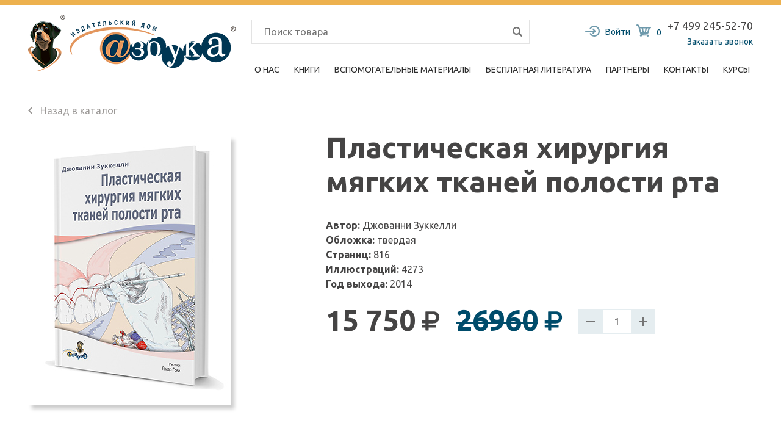

--- FILE ---
content_type: text/html; charset=utf-8
request_url: https://www.dental-azbuka.ru/books/kniga_107.html
body_size: 4018
content:
<!DOCTYPE html>
<html lang="ru">
<head>
	<meta charset="UTF-8">
    <meta name="viewport" content="width=device-width, initial-scale=1">
    <link rel="shortcut icon" href="/favicon.ico" type="image/x-icon">
    <title>Пластическая хирургия мягких тканей полости рта</title>
        	<link href="https://fonts.googleapis.com/css?family=Ubuntu:400,400i,500,500i,700,700i&amp;subset=cyrillic" rel="stylesheet">
	<link rel="stylesheet" href="/css/libs.css?updated=20260119065348">
	<link rel="stylesheet" href="/css/main.css?updated=20260119065348">
    <link rel="stylesheet" href="/css/dev.css?updated=20260119065348">
</head>
<body class="">
	<div class="top-line"></div>
	<div class="mb-slidebar">
		<div class="container">
			<button class="mobile-menu-toggle mobile-menu-toggle--open"></button>
			<div class="phone hidden-sm">
				+7 499 <b>245-52-70</b><br>
				<button type="button" class="callback-show">Заказать звонок</button>
			</div>
			<div class="search"><!-- search -->
				<form action="/search/" class="search-form" method="GET">
					<input type="text" name="search_query" class="search__field" placeholder="Поиск товара">
					<button type="submit" class="search__submit"><svg class="search__submit-icon"><use xlink:href="/img/sprite.svg#icon-magnifier"></use></svg></button>
				</form>
			</div><!-- .search -->
			<ul class="main-menu">
                                <li class="main-menu__item "><a class="main-menu__link" href="/about/">О нас</a></li>
                    
                                <li class="main-menu__item main-menu__item--has-bropdown">
                <span class="main-menu__link main-menu__link--has-bropdown">Книги</span>
                <ul class="dropdown-menu">
                                            <li class="dropdown-menu__item"><a href="/books/ortopediya/" class="dropdown-menu__link">Ортопедия</a></li>
                                            <li class="dropdown-menu__item"><a href="/books/ortodontiya/" class="dropdown-menu__link">Ортодонтия</a></li>
                                            <li class="dropdown-menu__item"><a href="/books/parodontologiya/" class="dropdown-menu__link">Пародонтология</a></li>
                                            <li class="dropdown-menu__item"><a href="/books/hirurgiya/" class="dropdown-menu__link">Хирургия</a></li>
                                            <li class="dropdown-menu__item"><a href="/books/implantologiya/" class="dropdown-menu__link">Имплантология</a></li>
                                            <li class="dropdown-menu__item"><a href="/books/endodontiya/" class="dropdown-menu__link">Эндодонтия</a></li>
                                            <li class="dropdown-menu__item"><a href="/books/raznoe/" class="dropdown-menu__link">Разное</a></li>
                                    </ul>
            </li>
                    
                                <li class="main-menu__item main-menu__item--has-bropdown">
                <span class="main-menu__link main-menu__link--has-bropdown">Вспомогательные материалы</span>
                <ul class="dropdown-menu">
                                            <li class="dropdown-menu__item"><a href="/vspomogatelnye-materialy/albomy/" class="dropdown-menu__link">Каталог</a></li>
                                            <li class="dropdown-menu__item"><a href="/vspomogatelnye-materialy/ankety/" class="dropdown-menu__link">Анкеты</a></li>
                                    </ul>
            </li>
                    
                                <li class="main-menu__item "><a class="main-menu__link" href="/articles/">Бесплатная литература</a></li>
                    
                                <li class="main-menu__item "><a class="main-menu__link" href="/partners/">Партнеры</a></li>
                    
                                <li class="main-menu__item "><a class="main-menu__link" href="/contacts/">Контакты</a></li>
                    
                                <li class="main-menu__item "><a class="main-menu__link" href="http://www.quintessence.ru/">Курсы</a></li>
                    
    </ul>		</div>
	</div>
	<header class="header container "><!-- header -->
		<div class="row">
			<div class="col-md-3 col-sm-4 col-xs-5"><!-- logo -->
				<a href="/" class="logo"></a>
			</div><!-- .logo -->

			<div class="search col-md-4 hidden-xs hidden-sm"><!-- search -->
				<form action="/search/" class="search-form" method="GET">
					<input type="text" name="search_query" class="search__field" placeholder="Поиск товара">
					<button type="submit" class="search__submit"><svg class="search__submit-icon"><use xlink:href="/img/sprite.svg#icon-magnifier"></use></svg></button>
				</form>
			</div><!-- .search -->
			<div class="col-md-3 col-sm-5 col-xs-3">
				<div class="phone phone--header hidden-xs">
					+7 499 <b>245-52-70</b><br>
					<button type="button" class="callback-show">Заказать звонок</button>
				</div>
				<a href="/cart/" class="shopcart-block">
					<svg class="shopcart-block__icon"><use xlink:href="/img/sprite.svg#icon-cart"></use></svg>
					<span class="shopcart-block__val">0</span>
				</a>
                  <a href="#" class="login-bt">
              <svg class="login-bt__icon"><use xlink:href="/img/sprite.svg#icon-login"></use></svg>
              <span class="login-bt__val">Войти</span>
          </a>
        			</div>
			<div class="col-sm-1 col-xs-2 hidden-md hidden-lg">
				<button class="mobile-menu-toggle"></button>
			</div>
			<div class="col-md-7 hidden-xs hidden-sm"><!-- menu -->
                <ul class="main-menu">
                                <li class="main-menu__item "><a class="main-menu__link" href="/about/">О нас</a></li>
                    
                                <li class="main-menu__item main-menu__item--has-bropdown">
                <span class="main-menu__link main-menu__link--has-bropdown">Книги</span>
                <ul class="dropdown-menu">
                                            <li class="dropdown-menu__item"><a href="/books/ortopediya/" class="dropdown-menu__link">Ортопедия</a></li>
                                            <li class="dropdown-menu__item"><a href="/books/ortodontiya/" class="dropdown-menu__link">Ортодонтия</a></li>
                                            <li class="dropdown-menu__item"><a href="/books/parodontologiya/" class="dropdown-menu__link">Пародонтология</a></li>
                                            <li class="dropdown-menu__item"><a href="/books/hirurgiya/" class="dropdown-menu__link">Хирургия</a></li>
                                            <li class="dropdown-menu__item"><a href="/books/implantologiya/" class="dropdown-menu__link">Имплантология</a></li>
                                            <li class="dropdown-menu__item"><a href="/books/endodontiya/" class="dropdown-menu__link">Эндодонтия</a></li>
                                            <li class="dropdown-menu__item"><a href="/books/raznoe/" class="dropdown-menu__link">Разное</a></li>
                                    </ul>
            </li>
                    
                                <li class="main-menu__item main-menu__item--has-bropdown">
                <span class="main-menu__link main-menu__link--has-bropdown">Вспомогательные материалы</span>
                <ul class="dropdown-menu">
                                            <li class="dropdown-menu__item"><a href="/vspomogatelnye-materialy/albomy/" class="dropdown-menu__link">Каталог</a></li>
                                            <li class="dropdown-menu__item"><a href="/vspomogatelnye-materialy/ankety/" class="dropdown-menu__link">Анкеты</a></li>
                                    </ul>
            </li>
                    
                                <li class="main-menu__item "><a class="main-menu__link" href="/articles/">Бесплатная литература</a></li>
                    
                                <li class="main-menu__item "><a class="main-menu__link" href="/partners/">Партнеры</a></li>
                    
                                <li class="main-menu__item "><a class="main-menu__link" href="/contacts/">Контакты</a></li>
                    
                                <li class="main-menu__item "><a class="main-menu__link" href="http://www.quintessence.ru/">Курсы</a></li>
                    
    </ul>			</div><!-- .menu -->
		</div>
	</header><!-- .header -->
<div class="container">
             <div class="breadcrombs">
		<a href="/books/" class="back-to-catalog"><svg class="icon-arrow"><use xlink:href="/img/sprite.svg#icon-arrow"></use></svg>Назад в каталог</a>
	 </div>
    <div class="row" data-type="goods">
  <div class="col-md-3">
                    <img class="book-cover" src="/netcat_files/3/14/zukkelli.jpg" alt="Пластическая хирургия мягких тканей полости рта">
          
               
                
              
          <!--   -->  
           
                  
                
          </div>
  <div class="col-md-6 col-md-offset-1">
    <h1 class="book-name">Пластическая хирургия мягких тканей полости рта</h1>
    <div class="book-info">
        <div class="book-info__item"><b>Автор:</b> Джованни Зуккелли</div>                <div class="book-info__item"><b>Обложка:</b> твердая</div>        <div class="book-info__item"><b>Страниц:</b> 816</div>        <div class="book-info__item"><b>Иллюстраций:</b> 4273</div>        <div class="book-info__item"><b>Год выхода:</b> 2014</div>                    </div>
        <div class="book-price">15&nbsp;750<svg class="icon-ruble"><use xlink:href="/img/sprite.svg#icon-ruble"></use></svg></div>
    <div class="book-price action">26960<svg class="icon-ruble"><use xlink:href="/img/sprite.svg#icon-ruble"></use></svg></div>    
          <form action="/netcat/modules/netshop/actions/cart.php" method="post" class="add-to-cart-form">
          <input type="hidden" name="redirect_url" value="/books/kniga_107.html"/>
          <input type="hidden" name="cart_mode" value="add"/>
          <input type="hidden" name="items[]" value="170:107"/>
          <div class="prod-count">
              <button type="button" class="prod-count__button prod-count__button--minus"></button>
              <input type="text" class="prod-count__input" value="1" name="qty">
              <button type="button" class="prod-count__button prod-count__button--plus"></button>
          </div>
          
<br>           
<br>                 
<br>
<br>   
<br><br><br>
          <div class="clearfix"></div>
          <button type="submit" class="solid-button solid-button--to-cart">В корзину</button>
      </form>  
             
            <hr>
    <div class="book-description" id="book-description">
      <p>Оглавление<br />
Предисловие<br />
Введение<br />
Благодарность<br />
1. Пластическая хирургия мягких тканей полости рта<br />
2. Диагностика дефектов десны<br />
3. Причины развития рецессий десны<br />
4. Патогенез рецессий десны<br />
5. Прогноз рецессий десны<br />
6. Сложность диагностики и оценка прогноза рецессий десны<br />
7. Прогнозирование устранения рецессий десны<br />
8. Показания к устранению рецессий десны<br />
9. Хирургические методы устранения рецессий десны<br />
10. Факторы, влияющие на выбор хирургических методов устранения рецессий<br />
11. Выбор хирургического метода<br />
12. Предоперационная этиотропная терапия<br />
13. Обработка поверхности корня<br />
14. Использование амелогенинов при операциях на пародонте<br />
15. Устранение щелевидных дефектов десны<br />
16. Устранение кариозных и некариозных пришеечных дефектов<br />
17. Корональное смещение лоскута с вертикальными послабляющими разрезами<br />
18. Латеральное смещение лоскута<br />
19. Свободные десневые трансплантаты<br />
20. Двухэтапные методы<br />
21. Методы получения соединительнотканных трансплантатов<br />
22. Двухслойные методы устранения одиночных рецессий<br />
23. Двухслойные методы устранения множественных рецессий<br />
24. Устранение множественных рецессий десны с помощью коронального смещения лоскута<br />
25. Устранение множественных рецессий с помощью коронального смещения лоскута и пересадки соединительнотканного трансплантата: двухслойный конверт<br />
26. Комбинированные методы устранения множественных рецессий<br />
27. Реставрационное и пародонтологическое лечение для устранения множественных рецессий<br />
28. Сложные клинические случаи<br />
29. Нарушение пассивного прорезывания зубов<br />
30. Рекомендации послеоперационном периоде: лекарственные средства, гигиена полости рта<br />
31.Хирургические инструменты</p>    </div>
    <button class="show-description" id="show-description" data-showtext="Показать полностью" data-hidetext="Скрыть">Показать полностью</button>
  </div>
</div>
<hr>
<div class="hidden-xs hidden-sm">
<h2>Похожие товары</h2>
<div class="row"><div class="col-md-2">
  <div class="book-preview"><!-- book-preview -->
    <a href="/books/kniga_254.html" class="book-preview__photo">
                    <img src="/netcat_files/3/14/1_thumb1_9.png" alt="Устранение рецессий десны">
           
             
             
           
        <!-- --> 
              
                
                  
            </a>
            <a href="/books/kniga_254.html" class="book-preview__name">Устранение рецессий десны</a>
        <div class="book-preview__price">18&nbsp;107 <svg class="icon-ruble"><use xlink:href="/img/sprite.svg#icon-ruble"></use></svg></div>
                      <div class="book-preview__is-new">Скоро в продаже</div>            
            <div class="book-preview__is-new"></div>
      </div><!-- .book-preview -->
</div>
<div class="col-md-2">
  <div class="book-preview"><!-- book-preview -->
    <a href="/books/kniga_237.html" class="book-preview__photo">
                    <img src="/netcat_files/3/14/1_thumb1_18.jpg" alt="Пластическая и реконструктивная хирургия пародонта">
           
             
             
           
        <!-- --> 
              
                
                  
            </a>
            <a href="/books/kniga_237.html" class="book-preview__name">Пластическая и реконструктивная хирургия пародонта</a>
        <div class="book-preview__price">14&nbsp;164 <svg class="icon-ruble"><use xlink:href="/img/sprite.svg#icon-ruble"></use></svg></div>
              <form action="/netcat/modules/netshop/actions/cart.php" method="post" class="add-to-cart-form">
          <input type="hidden" name="redirect_url" value="/books/kniga_107.html"/>
          <input type="hidden" name="cart_mode" value="add"/>
          <input type="hidden" name="items[]" value="170:237"/>
          <input type="hidden" name="qty" value="1"/>
          <button type="submit" class="add-to-cart"><svg class="add-to-cart__icon"><use xlink:href="/img/sprite.svg#icon-cart"></use></svg>В корзину</button>
      </form>
                
      </div><!-- .book-preview -->
</div>
<div class="col-md-2">
  <div class="book-preview"><!-- book-preview -->
    <a href="/books/kniga_233.html" class="book-preview__photo">
                    <img src="/netcat_files/3/14/1_thumb1_13.jpg" alt="Пластическая хирургия мягких тканей в области имплантатов">
           
             
             
           
        <!-- --> 
              
                
                  
            </a>
            <a href="/books/kniga_233.html" class="book-preview__name">Пластическая хирургия мягких тканей в области имплантатов</a>
        <div class="book-preview__price">34&nbsp;223 <svg class="icon-ruble"><use xlink:href="/img/sprite.svg#icon-ruble"></use></svg></div>
              <form action="/netcat/modules/netshop/actions/cart.php" method="post" class="add-to-cart-form">
          <input type="hidden" name="redirect_url" value="/books/kniga_107.html"/>
          <input type="hidden" name="cart_mode" value="add"/>
          <input type="hidden" name="items[]" value="170:233"/>
          <input type="hidden" name="qty" value="1"/>
          <button type="submit" class="add-to-cart"><svg class="add-to-cart__icon"><use xlink:href="/img/sprite.svg#icon-cart"></use></svg>В корзину</button>
      </form>
                
      </div><!-- .book-preview -->
</div>
<div class="col-md-2">
  <div class="book-preview"><!-- book-preview -->
    <a href="/books/kniga_218.html" class="book-preview__photo">
                    <img src="/netcat_files/3/14/1_thumb1_7.jpg" alt="Пародонтология и реставрационная стоматология. Ежегодник 2020">
           
             
                     <img class="fiks" src="/content/fiks.png" alt="фиксированная цена">
            
           
        <!-- --> 
              
                
                  
            </a>
            <a href="/books/kniga_218.html" class="book-preview__name">Пародонтология и реставрационная стоматология. Ежегодник 2020</a>
        <div class="book-preview__price">1&nbsp;050 <svg class="icon-ruble"><use xlink:href="/img/sprite.svg#icon-ruble"></use></svg></div>
              <form action="/netcat/modules/netshop/actions/cart.php" method="post" class="add-to-cart-form">
          <input type="hidden" name="redirect_url" value="/books/kniga_107.html"/>
          <input type="hidden" name="cart_mode" value="add"/>
          <input type="hidden" name="items[]" value="170:218"/>
          <input type="hidden" name="qty" value="1"/>
          <button type="submit" class="add-to-cart"><svg class="add-to-cart__icon"><use xlink:href="/img/sprite.svg#icon-cart"></use></svg>В корзину</button>
      </form>
                
      </div><!-- .book-preview -->
</div>
<div class="col-md-2">
  <div class="book-preview"><!-- book-preview -->
    <a href="/books/kniga_210.html" class="book-preview__photo">
                    <img src="/netcat_files/3/14/1_thumb1_2.jpg" alt="Пародонтология и реставрационная стоматология. Ежегодник 2019">
           
             
                     <img class="fiks" src="/content/fiks.png" alt="фиксированная цена">
            
           
        <!-- --> 
              
                
                  
            </a>
            <a href="/books/kniga_210.html" class="book-preview__name">Пародонтология и реставрационная стоматология. Ежегодник 2019</a>
        <div class="book-preview__price">1&nbsp;050 <svg class="icon-ruble"><use xlink:href="/img/sprite.svg#icon-ruble"></use></svg></div>
              <form action="/netcat/modules/netshop/actions/cart.php" method="post" class="add-to-cart-form">
          <input type="hidden" name="redirect_url" value="/books/kniga_107.html"/>
          <input type="hidden" name="cart_mode" value="add"/>
          <input type="hidden" name="items[]" value="170:210"/>
          <input type="hidden" name="qty" value="1"/>
          <button type="submit" class="add-to-cart"><svg class="add-to-cart__icon"><use xlink:href="/img/sprite.svg#icon-cart"></use></svg>В корзину</button>
      </form>
                
      </div><!-- .book-preview -->
</div>
</div>
</div></div>

	<footer class="footer"><!-- footer -->
		<div class="container">
			<div class="row hidden-xs hidden-sm">
				<div class="col-md-8 col-md-offset-1">
					<ul class="footer-menu">
						<li class="footer-menu__item"><a href="/about/" class="footer-menu__link">О компании</a></li>
						<li class="footer-menu__item"><a href="/books/" class="footer-menu__link">книги</a></li>
						<li class="footer-menu__item"><a href="/vspomogatelnye-materialy/" class="footer-menu__link">вспомогательные материалы</a></li>
						<li class="footer-menu__item"><a href="/articles/" class="footer-menu__link">Бесплатная литература</a></li>
                        <li class="footer-menu__item"><a href="http://www.quintessence.ru/" class="footer-menu__link">Курсы</a></li>
                        <li class="footer-menu__item"><a href="/sluzhba-podderzhki/" class="footer-menu__link">Служба поддержки</a></li>
						<li class="footer-menu__item"><a href="/partners/" class="footer-menu__link">Партнёры</a></li>
						<li class="footer-menu__item"><a href="/contacts/" class="footer-menu__link">контакты</a></li>
					</ul>
				</div>
			</div>
			<hr class="footer-hr hidden-xs hidden-sm">
			<div class="row">
				<div class="col-md-3 copyw hidden-xs hidden-sm">© 2003-2026 ООО «Дентал-Азбука»</div>
				<div class="col-md-5">
					<div class="phone phone--footer">
						+7 499 <b>245-52-70</b><br>
					</div>
					<div class="address">
						<span>119048, г. Москва, ул. Усачева, д.62, этаж 1,</span><br>
						помещ. VI, комн. 5Б
					</div>
				</div>
				<div class="col-md-1 col-md-offset-1">
					<div class="devepoler">
<script src="//rb-media.ru/js/devvr.js"></script>
          </div>
				</div>
			</div>
		</div>
	</footer><!-- .footer -->
    <div class="cart-add-message">
        Товар добавлен в <a href="/cart/">корзину</a><br>
        <button type="button" class="cart-add-message__close"></button>
    </div>
	<script type="text/javascript" src="/js/libs.js"></script>
	<script type="text/javascript" src="/js/main_2.js"></script>
</body>
</html>

--- FILE ---
content_type: text/css
request_url: https://www.dental-azbuka.ru/css/main.css?updated=20260119065348
body_size: 9625
content:
html{position:relative;min-height:100%}body{font-family:'Ubuntu',sans-serif;color:#454444;font-size:16px;font-weight:400;line-height:24px;background:#fff;margin-bottom:216px}.has-bg{background:#e5edf0}h1,h2,h3,h4{font-weight:700}h1{font-size:60px}h1.article-title,h2{font-size:48px;line-height:50px}h1,h2{line-height:70px}h3{font-size:36px;line-height:42px}.phone b,h4{font-size:18px}h4{line-height:26px}.logo{background-image:url(../img/sprite.png);background-position:0 0;width:340px;height:92px;display:block}.top-line{height:8px;background-color:#edb14e}.header{padding-top:17px;background:#fff;position:relative}.header--index:before{display:none}.header:before{content:"";position:absolute;left:0;bottom:1px;width:100%;border-bottom:1px solid #e5edf0}.search{margin-top:7px}.search-form{position:relative}.search__field{height:40px;background-color:#fff;border:1px solid #e3e3e3;padding:0 55px 0 20px;width:100%}.search__submit{text-align:center;padding:0;font-size:0;height:40px;width:40px;position:absolute;top:0;right:0;background:0 0;border:0;line-height:0}.search__submit-icon{width:16px;height:16px;fill:#757575}.phone{color:#454444;font-size:18px}.phone b{font-weight:400}.phone--header{float:right;text-align:right;margin-top:5px}.phone--footer{float:left;color:#fff;margin-right:46px;font-size:20px}.phone--footer b{font-size:20px}.phone a{color:#edb14e}.address{overflow:hidden;line-height:20px}.address span,.callback-show{border-bottom:1px dotted #6694a6;display:inline-block}.callback-show{background:0 0;padding:0;line-height:19px;font-size:14px;color:#004c6b;border:0;border-bottom:1px dotted #b2b2b2}.login-bt,.shopcart-block{float:right;color:#004c6b;font-size:14px;margin:15px 10px 0 0}.login-bt__icon,.shopcart-block__icon{width:24px;height:20px;fill:#6f9aac;margin-right:6px;vertical-align:-2px}.login-bt__icon{height:18px;vertical-align:-3px}.main-menu{display:-webkit-box;display:-ms-flexbox;display:flex;list-style:none;padding:0;-webkit-box-pack:justify;-ms-flex-pack:justify;justify-content:space-between;margin:10px 0 0}.main-menu__item{padding:0 5px}.main-menu__item--has-bropdown,.main-menu__link{position:relative}.main-menu__item--has-bropdown:hover{background-color:#e5edf0}.company-affiliate__uraddr b,.main-menu__item--has-bropdown:hover .dropdown-menu{display:block}.main-menu__link{font-size:14px;text-transform:uppercase;color:#2d2d2d;height:50px;line-height:50px;display:block}.dropdown-menu{z-index:60;display:none;position:absolute;margin:0;padding:20px;list-style:none;width:317px;background-color:#e5edf0;left:0;top:50px}.dropdown-menu__item{margin-bottom:20px}.dropdown-menu__item:last-child{margin-bottom:0}.dropdown-menu__link{white-space:nowrap;color:#2d2d2d;font-size:16px}.footer{position:absolute;width:100%;bottom:0;height:216px;background-color:#004c6b;color:#fff;font-size:14px}.footer-menu{margin:45px 0 0;padding:0;display:-webkit-box;display:-ms-flexbox;display:flex;-webkit-box-pack:justify;-ms-flex-pack:justify;justify-content:space-between;list-style:none}.footer-menu__link,.skilet-button{color:#fff;font-size:14px;text-transform:uppercase}.skilet-button{width:230px;height:48px;border:1px solid #dce4e7;padding:0;line-height:48px;text-align:center;color:#004c6b;display:block}.skilet-button--dark{border:1px solid #a0bcc8}.solid-button{font-weight:400;width:269px;height:48px;background:#edb14e;border:0;color:#004c6b;letter-spacing:.6px;font-size:14px;text-transform:uppercase}.solid-button--yellow{background:#004c6b;color:#fff}.solid-button--to-cart{width:179px}.show-subscribe--footer{margin-top:30px;float:right}.footer-hr{margin:30px 0;border-top-color:#00354b}.devepoler{float:right!important;width:auto!important}.book-preview{margin-bottom:35px}.book-preview__photo{display:block;width:212px;height:282px;position:relative;margin-bottom:20px}.book-preview__photo img{position:absolute;left:50%;top:50%;-webkit-transform:translate(-50%,-50%);-ms-transform:translate(-50%,-50%);transform:translate(-50%,-50%);width:100%;height:auto;-webkit-box-shadow:6px 6px 6px 0 rgba(0,0,0,.2);box-shadow:6px 6px 6px 0 rgba(0,0,0,.2);-webkit-transition:all .4s ease-out;-o-transition:all .4s ease-out;transition:all .4s ease-out}.book-preview__name{color:#004c6b;line-height:20px}.book-preview__price{font-size:20px;font-weight:700;margin-top:10px;margin-bottom:15px;color:#2e2d2c}.icon-ruble{width:13px;height:14px;fill:#2e2d2c}.icon-ruble--small{width:10px;height:12px;fill:#454444}.icon-ruble--middle{width:16px;height:14px;fill:#454444}.icon-ruble--large{width:34px;height:33px;fill:#454444}.add-to-cart{color:#004c6b;font-size:16px;padding:0;background:0 0;border:0}.add-to-cart--active,.add-to-cart:hover{color:#edb14e}.add-to-cart--active .add-to-cart__icon,.add-to-cart:hover .add-to-cart__icon{fill:#edb14e}.add-to-cart__icon{width:24px;height:20px;fill:#6f9aac;vertical-align:-3px;margin-right:7px}.categories{font-size:0;line-height:0;margin-bottom:40px}.categories__item{display:inline-block;color:#3c3b3a;font-size:16px;padding:0 18px;height:40px;line-height:40px;text-align:center}.categories__item:last-child{margin-right:0}.categories__item .icon-star{width:21px;height:20px;fill:#6f9aac;margin-right:9px;vertical-align:-3px}.categories__item--active{background-color:#e5edf0;color:#6f9aac;font-weight:700}.load-more{margin:0 auto 30px;display:block;width:230px;height:48px;border:1px solid #dce4e7;background:0 0;padding:0;color:#004c6b;text-transform:uppercase;font-size:14px}.load-more svg{margin-right:16px;width:25px;height:23px;fill:#c9c9c9;vertical-align:middle;-webkit-transition:all .2s ease;-o-transition:all .2s ease;transition:all .2s ease}.pager{text-align:center;font-size:0;padding:48px 0 100px;border-top:1px solid #e5edf0;margin-top:48px}.pager__link{display:inline-block;width:24px;height:24px;font-size:16px;line-height:24px;color:#2e2d2c;margin:0 10px}.pager__link--active,.pager__link:hover{color:#fff;background-color:#edb14e}.subscribe-banner{height:300px;background:#edb14e;margin:70px 0;position:relative}.subscribe-banner:after{content:"";position:absolute;width:432px;height:309px;background:url(../img/package.jpg);right:128px;top:-46px}.subscribe-banner__text{font-size:32px;font-weight:700;line-height:36px;color:#fff;padding:50px 0 0 80px}.main-slider{position:relative}.slick-nav-button{width:77px;height:72px;background:#e5edf0;border:0;padding:0;position:absolute;bottom:0;right:0;z-index:20;outline:none}.slick-prev{right:77px;text-align:right}.slick-next{text-align:left}.slick-next__icon,.slick-prev__icon{width:12px;height:18px;fill:#757575;vertical-align:middle}.slick-prev__icon{-webkit-transform:rotate(-180deg);-ms-transform:rotate(-180deg);transform:rotate(-180deg);margin-right:22px}.slick-next__icon{margin-left:22px}.slick-nav-button--outer{width:48px;height:72px;text-align:center;bottom:auto;top:100px}.slick-nav-button--outer.slick-prev{right:auto;left:-48px}.slick-nav-button--outer.slick-next{right:-48px}.slick-nav-button--outer .slick-next__icon,.slick-nav-button--outer .slick-prev__icon{margin:0}.book-slider .book-preview{width:221px;margin:0 auto}.to-catalog{margin:50px auto 70px}.line{border-color:#e5edf0;margin:70px 0}.advantages{border:8px solid #e5edf0;padding:40px 33px;margin-top:80px}.advantages__item{overflow:hidden;margin-bottom:40px}.advantages__item:last-child{margin-bottom:0}.advantages__item--inside{margin:35px 0;padding:35px 50px 35px 90px;border-top:1px #e5edf0 solid;border-bottom:1px #e5edf0 solid}.advantages__icon,.advantages__text{display:table-cell;vertical-align:middle}.advantages__icon{width:42px;text-align:center}.advantages__text{font-weight:500;padding-left:19px}.icon-adv-qualification{width:37px;height:40px}.icon-adv-high-quality{width:42px;height:45px}.icon-adv-no-ad{width:42px;height:35px}.icon-adv-selection-book{width:32px;height:44px}.icon-adv-library{width:37px;height:54px}.news-and-articles{background-color:#e5edf0;padding-bottom:100px;margin-top:100px}.article-preview{background:#fff;-webkit-box-shadow:0 0 3px rgba(0,0,0,.15);box-shadow:0 0 3px rgba(0,0,0,.15);margin-bottom:32px}.article-preview__img{display:block;width:100%;height:auto}.article-preview__info{overflow:hidden}.article-preview__name{font-size:18px;font-weight:700;line-height:22px;color:#3c3b3a;display:block;margin:30px}.article-preview__source{color:#9c9997;line-height:22px;margin:30px}.article-preview__autor{color:#3c3b3a;margin:37px 30px 30px}.article-preview__category{border-top:1px #e5edf0 solid;padding:20px 30px;line-height:18px}.article-preview__category-link{color:#004c6b;font-size:12px;font-weight:700;text-transform:uppercase}.to-articles{width:298px;margin:48px auto 0}.latest-news{padding-bottom:30px;margin-bottom:30px;border-bottom:1px solid #d0d7da}.latest-news:last-child{border-bottom:0;margin:0;padding:0}.latest-news__date{color:#9c9997;font-size:14px;font-weight:400;line-height:24px;margin-bottom:10px}.latest-news__title{color:#3c3b3a;font-size:18px;font-weight:700;line-height:22px}.latest-news__text{margin-top:10px}.partners{padding-bottom:100px}.partners h2{margin-bottom:70px}.partner-item{height:111px;line-height:111px;margin-bottom:40px}.partner-item--mini{text-align:center;height:105px;line-height:105px;float:left;width:50%}.partner-item--mini img{max-width:100px;height:auto}.partnesr-mini{padding:35px 37px;background:#e5edf0}.book-description h3,.partnesr-mini h3{margin-top:0}.to-partners{width:298px;margin:40px auto 0}.to-partners--mini{width:100%}.fancybox-close-small:after{font-size:26px;color:#757575}.fancybox-slide>*{padding:0}.fancybox-slide form{padding:70px 120px;width:456px;-webkit-box-sizing:content-box;box-sizing:content-box}.form-title{font-family:Ubuntu;font-size:36px;font-weight:700;margin-bottom:30px}.form-note{color:#757575;margin-bottom:20px}.fl-row{margin-bottom:20px;position:relative}.fl-row label{display:block;font-weight:700;margin-bottom:3px}.fl-row input{height:40px;background-color:#fff;border:1px solid #e3e3e3;padding:0 15px;width:100%}.fl-row input:focus,.fl-row textarea:focus{outline:0;background:#e5edf0}.fl-row textarea{background-color:#fff;border:1px solid #e3e3e3;padding:10px 15px;width:100%;resize:none;height:127px}.fl-row__error label{color:red}.fl-row__error input{border-color:red}.form-subm{text-align:center;margin-top:40px}.form-subm input{width:265px;height:48px}.popup-bottom-link{width:100%;padding:0;height:80px;background-color:#e5edf0;border:0;color:#004c6b}.error-text{color:red;font-size:14px;position:absolute;right:0;top:0}.prod-count{overflow:hidden;margin-bottom:45px}.prod-count__button{width:40px;height:40px;padding:0;border:0;background:#e5edf0;float:left;color:#757575;position:relative;outline:0}.prod-count__button--minus:after,.prod-count__button--plus:after,.prod-count__button--plus:before{content:"";width:2px;height:14px;background-color:#757575;position:absolute;left:50%;top:50%;margin:-7px 0 0 -1px}.prod-count__button--minus:after,.prod-count__button--plus:after{width:14px;height:2px;margin:-1px 0 0 -7px}.prod-count__input{width:46px;height:40px;float:left;border:0;border-top:1px #e5edf0 solid;border-bottom:1px #e5edf0 solid;text-align:center}.book-name{font-size:48px;line-height:56px;margin-top:0}.book-info{margin:0 0 30px}.book-price{font-size:48px;font-weight:700;float:left;margin-right:26px;padding-top:3px}.book-price .icon-ruble{width:30px;height:32px;fill:#454444;margin-left:10px}.book-cover{-webkit-box-shadow:6px 6px 6px 0 rgba(0,0,0,.2);box-shadow:6px 6px 6px 0 rgba(0,0,0,.2);margin-top:10px}.book-description{height:340px;overflow:hidden}.breadcrombs{margin:30px 0 20px}.back-to-catalog{color:#9c9997}.back-to-catalog .icon-arrow{fill:#9c9997;width:7px;height:12px;margin-right:13px;-webkit-transform:rotate(180deg);-ms-transform:rotate(180deg);transform:rotate(180deg)}.show-description{padding:0;border:0;border-bottom:1px dotted #b2b2b2;color:#004c6b;outline:0;background:0 0}.content-col{margin-bottom:80px}.sidebar{margin-top:55px}.article-themes__item{margin-bottom:11px}.article-themes__link{color:#3c3b3a;padding:0 20px;height:40px;line-height:40px;display:inline-block}.article-themes__link--active,.article-themes__link:hover{background:#fff}.article-themes__count{color:#9c9997}.contact-item{color:#3c3b3a;margin:30px 0}.contanc-item__name{font-weight:700;margin-bottom:7px;padding-bottom:8px;position:relative}.contanc-item__name:after{content:"";position:absolute;left:0;bottom:0;width:32px;height:3px;background-color:#edb14e}.cart-item__prod-info .book-info .book-info__item,.contact-tem__addr{margin-bottom:5px}.contact-item__email{overflow:hidden;margin-bottom:4px}.contact-item__email a{color:#004c6b}.contact-item__mail-icon{width:16px;height:12px;fill:#004c6b;float:left;margin:6px 10px 0 0}.contanct-item__phone{overflow:hidden}.contanct-item__phone span{overflow:hidden;display:inline-block;width:160px}.contact-item__phone-icon{width:18px;height:18px;fill:#004c6b;float:left;margin:3px 10px 0 0}.contact-item--col{width:212px;margin:30px 15px;float:left}.international-contacts{background:#e5edf0;padding:0 30px;overflow:hidden}.international-contacts .contact-item{margin-bottom:35px}.company-affiliate{overflow:hidden}.company-affiliate__info{float:left;width:366px;background-color:#e5edf0;height:1020px;padding:25px 20px}.company-affiliate__map{overflow:hidden;height:1020px}.company-affiliate__city,.p404__text b{font-weight:700;font-size:18px}.company-affiliate__addr{margin:10px 0}.company-affiliate__phone{font-weight:700;margin:10px 0}.company-affiliate__email{margin:10px 0}.company-affiliate__uraddr{margin:10px 0 -10px}.person{overflow:hidden;margin-bottom:15px}.person__photo{float:left;margin-right:20px}.person__info{overflow:hidden;width:110px}.person__name{margin:0 0 0;font-weight:700}.article-contents{background:#e5edf0;overflow:hidden;margin:40px 0 50px}.article-content__item{margin:15px 0}.article-content__link{display:block;padding:12px 33px;color:#3c3b3a;position:relative}.article-content__link--active,.article-content__link:hover{color:#edb14e}.article-content__link--active:after,.article-page ul>li::before{content:"";position:absolute;left:0;top:0;width:3px;height:48px;background-color:#edb14e}.p404__line{width:100%;height:8px;background-color:#edb14e}.p404__text{text-align:center;font-size:20px}.p404__text b{font-size:36px;line-height:42px;display:block}.p404__text .skilet-button{margin:0 auto}.p404__text-large{font-size:251px;line-height:292px;font-weight:700}.logo--404{margin:35px auto 50px}.contacts-map{width:100%;height:100%}ymaps[class*=ground-pane]{filter:url("data:image/svg+xml;utf8,<svg xmlns='http://www.w3.org/2000/svg'><filter id='grayscale'><feColorMatrix type='matrix' values='0.3333 0.3333 0.3333 0 0 0.3333 0.3333 0.3333 0 0 0.3333 0.3333 0.3333 0 0 0 0 0 1 0'/></filter></svg>#grayscale");-webkit-filter:grayscale(100%)}.article-page h2{font-size:36px;line-height:40px}.article-page h2 a,.article-page h3 a{color:#454444}.article-page h3{font-size:23px;line-height:30px}.article-page h4{font-size:18px;line-height:24px}.article-page ol,.article-page ul{list-style:none;padding:0;margin:16px 0 16px 20px}.article-page ul>li{position:relative;padding-left:15px}.article-page ul>li::before{width:6px;height:6px;border-radius:50%;top:9px}.article-page ol>li{counter-increment:step-counter}.article-page ol>li:before{content:counter(step-counter) ". ";font-weight:700}.about-partner{padding:35px 40px 35px 0;border-bottom:1px #e5edf0 solid;overflow:hidden}.about-partner__logo{width:212px;float:left;text-align:center;padding-top:6px;margin-right:10px}.about-partner__info{overflow:hidden}.about-partner__name{font-weight:700;font-size:18px;margin-bottom:10px}.about-partner__link{color:#004c6b}.about-partner__text{margin-top:15px}.office-menu{border-bottom:1px solid #e5edf0;padding-bottom:18px;margin:20px 0 15px}.office-menu__link{display:inline-block;height:40px;line-height:40px;padding:0 20px;color:#3c3b3a}.office-menu__link--active,.office-menu__link:hover{background:#e5edf0}.accordion__item-container{display:none}.accordion-orders__caption{height:48px;line-height:48px;background-color:#e5edf0;padding:0 25px;margin-bottom:2px;position:relative}.accordion-orders__caption.accordion__item-caption--active{margin-bottom:0}.accordion__item-caption{cursor:pointer}.accordion__item-caption--active .accordion__caption-icon{-webkit-transform:rotate(-90deg);-ms-transform:rotate(-90deg);transform:rotate(-90deg)}.accordion__caption-icon{position:absolute;width:9px;height:16px;fill:#757575;-webkit-transform:rotate(90deg);-ms-transform:rotate(90deg);transform:rotate(90deg);right:22px;top:50%;margin-top:-7px}.accordion-orders__container{border:1px #e5edf0 solid;padding:25px 45px;margin-bottom:25px}.accordion-orders__order-number{font-weight:700}.accordion-orders__order-date{margin:0 10px}.accordion-orders__order-status:before{content:"";display:inline-block;width:8px;height:8px;background:#454444;border-radius:50%;margin-right:8px}.accordion-orders__order-status--finish{color:#1fa568}.accordion-orders__order-status--finish:before{background:#1fa568}.accordion-orders__order-status--canceled{color:red}.accordion-orders__order-status--canceled:before{background:red}.order-history__item{overflow:hidden;margin-bottom:30px}.order-history__prod-img{float:left;margin-right:18px}.order-history__prod-img img{width:88px;height:auto}.order-history__prod-name{width:275px;float:left;margin-right:32px;height:117px;line-height:117px}.order-history__prod-name a{font-size:14px}.order-history__prod-price{width:100px;float:left;height:117px;line-height:117px;font-size:16px}.order-history__prod-name a,.order-history__prod-price span,.order-history__prod-total .book-preview__price{display:inline-block;line-height:normal;vertical-align:middle}.order-history__prod-total{width:88px;float:right;height:117px;line-height:117px;text-align:right}.order-history__prod-total .book-preview__price{margin:0}.order-history__info{overflow:hidden;border-top:1px solid #e5edf0;padding-top:20px}.order-history__total{float:right;width:170px;text-align:right}.order-history__total span{font-size:16px;margin-right:15px}.order-history__total .book-preview__price{display:inline-block;margin:0}.order-history__delivery{float:left;width:367px;font-size:14px}.order-history__delivery-item{margin-bottom:1px}.order-history__delivery-label{font-weight:700;width:128px;float:left}.cart-page,.order-history__delivery-val{overflow:hidden}.cart-page{padding-bottom:80px}.cart-item{overflow:hidden;padding:60px 0;border-bottom:1px solid #e5edf0}.cart-item__prod-info,.cart-item__prod-photo{width:122px;margin-right:30px;float:left}.cart-item__prod-photo img{width:122px;height:auto}.cart-item__prod-info{width:424px}.cart-item__prod-info .book-info{margin-top:15px;font-size:14px;line-height:18px}.cart-item__prod-name{font-size:18px}.cart-item__prod-price{width:122px;float:left;margin-top:70px;font-size:20px;font-weight:700}.cart-item__prod-count{width:129px;margin-right:30px;margin-top:60px;float:left}.auth-user__dropdown hr,.cart-item__prod-count .prod-count{margin:0}.cart-item__prod-total{float:left;font-size:48px;font-weight:700;margin-top:63px}.cart-item__remove{float:right;width:22px;height:22px;margin-top:70px;background:0 0;position:relative;border:0;outline:none}.cart-item__remove::after,.cart-item__remove::before{content:"";width:26px;height:2px;background:#757575;position:absolute;left:-2px;top:10px;-webkit-transform:rotate(45deg);-ms-transform:rotate(45deg);transform:rotate(45deg)}.cart-item__remove::after{-webkit-transform:rotate(-45deg);-ms-transform:rotate(-45deg);transform:rotate(-45deg)}.cart-total{text-align:right;margin-top:40px}.cart-total .cart-item__prod-total{float:none;display:inline-block;margin:0 109px 0 20px}.cart-total--left{text-align:left}.cart-total__label{display:inline-block;font-size:20px}.to-order{display:inline-block;text-align:center;line-height:48px;float:right;margin-top:40px;margin-right:60px}.to-forgot-pass{float:right;background:0 0;border:0;padding:0;color:#004c6b}.custom-checkbox{overflow:hidden;position:relative}.custom-checkbox label{color:#3c3b3a}.custom-checkbox label:before{content:"";display:inline-block;margin-right:13px;width:20px;height:20px;border:1px solid #e3e3e3;vertical-align:-4px}.custom-checkbox input,.custom-radio input{position:absolute;visibility:hidden}.custom-checkbox input:checked~label,.custom-radio input:checked~label{color:#edb14e}.custom-checkbox input:checked~label:before{border:1px solid #edb14e;background:#edb14e url(../img/check.png) center no-repeat}.custom-checkbox--left{float:left}.custom-radio{overflow:hidden;position:relative;margin-bottom:15px}.custom-radio--bold label,.mini-cart__total span{font-weight:700}.custom-radio label{color:#3c3b3a}.custom-radio label:before{content:"";display:inline-block;margin-right:13px;width:22px;height:22px;border:1px solid #e3e3e3;vertical-align:-4px;border-radius:50%}.custom-radio input:checked~label:before{border:1px solid #edb14e;background:#edb14e url(../img/radio-check.png) center no-repeat}.custom-radio--left{float:left}.custom-radio__note{margin-left:35px;line-height:normal;margin-top:5px}.pp-message{text-align:center}.pp-message__title{margin-bottom:0}.pp-message__text{padding:30px}.auth-user{float:right;position:relative;width:105px;text-align:center;margin-top:15px;margin-right:10px}.auth-user:hover .auth-user__dropdown{display:block}.auth-user__icon{width:18px;height:20px;fill:#6f9aac;vertical-align:-4px;margin-right:4px;position:relative;z-index:5}.auth-user__name{color:#004c6b;font-size:14px;position:relative;z-index:5}.auth-user__dropdown{display:none;width:120%;position:absolute;z-index:4;-webkit-box-shadow:0 5px 16px rgba(0,0,0,.2);box-shadow:0 5px 16px rgba(0,0,0,.2);background:#fff;left:-10%;top:-50%;padding-top:55px}.auth-user__link{display:block;height:44px;line-height:44px}.mini-cart{width:334px;background-color:#e5edf0;float:right;padding:0 25px;margin-bottom:20px}.mini-cart__item{padding:24px 0;border-bottom:1px solid #d0d8db;overflow:hidden}.mini-cart__item-img{float:left;margin-right:20px}.mini-cart__item-img img{width:88px;height:auto}.mini-cart__item__info{overflow:hidden}.mini-cart__item-name{font-size:14px;line-height:18px;display:inline-block;margin-bottom:10px}.mini-cart__item-count{float:left}.mini-cart__item-total{font-weight:700;float:right}.mini-cart__total{float:right;padding:15px 0}.order-hidden{display:none}.order-section{padding-bottom:45px;border-bottom:1px solid #e5edf0;margin-bottom:30px}.order-section__title{font-size:23px;font-weight:700;margin-bottom:20px}.delivery-type{float:left;width:33.333%;border:1px solid #dce4e7;border-left:0;padding:20px}.delivery-type:first-child{border-left:1px solid #dce4e7}.delivery-select{overflow:hidden}.delivery-requisites{margin-top:25px;margin-left:35px}.delivery-requisites__title{font-size:16px;font-weight:700;margin-bottom:10px}.order-form{margin-bottom:50px}.order-form .form-subm{text-align:left}.book-preview__is-new{color:#edb14e}.book-preview__is-new--infull{margin-top:20px;font-size:18px;margin-left:5px}.mobile-menu-toggle{-webkit-appearance:none;-moz-appearance:none;appearance:none;width:25px;height:19px;padding:0;position:relative;margin:17px auto 0;display:block;border:0;background:0 0}.mobile-menu-toggle:after,.mobile-menu-toggle:before{content:"";position:absolute;left:0;height:3px;width:100%;background:#454444}.mobile-menu-toggle:before{top:0;-webkit-box-shadow:0 8px 0 0 #454444;box-shadow:0 8px 0 0 #454444}.mobile-menu-toggle:after{bottom:0}.mobile-menu-toggle--open:before{-webkit-box-shadow:none;box-shadow:none;-webkit-transform:rotate(45deg);-ms-transform:rotate(45deg);transform:rotate(45deg);top:8px}.mobile-menu-toggle--open:after{-webkit-transform:rotate(-45deg);-ms-transform:rotate(-45deg);transform:rotate(-45deg);bottom:8px}.mb-slidebar{display:none;left:0;top:0;width:100%;height:100vh;position:fixed;background:#e5edf0;z-index:100;padding-top:20px}.mb-slidebar .search{margin-top:20px;margin-right:70px}.mb-slidebar .mobile-menu-toggle--open{position:absolute;top:23px;right:20px}.mobile-menu{list-style:none;margin:35px 0 0 5px;padding:0}.mobile-menu__item{margin-bottom:25px}.mobile-menu__link{color:#2d2d2d;font-size:16px;font-weight:400;text-transform:uppercase;display:inline-block;padding-bottom:4px}.mobile-menu__link--active{color:#004c6b;border-bottom:3px solid #edb14e}.categories-select{width:100%;height:40px;background:#e5edf0 url(../img/arrow-down-black.svg) 95% 50% no-repeat;background-size:16px 9px;-webkit-appearance:none;-moz-appearance:none;appearance:none;border:0;border-radius:0;padding:0 15px;margin-bottom:25px}@media (max-width:1024px){.main-menu{display:block;margin-top:20px}.main-menu__item{display:block;margin-bottom:10px}.main-menu__link{display:inline-block;line-height:normal;height:auto}.dropdown-menu{position:static}body{padding-top:78px;margin-bottom:0}.header,.top-line{position:fixed;left:0;top:0;width:100%;z-index:99}.header{top:8px;padding-top:7px;padding-bottom:15px}.subscribe-banner:after{right:8px}.book-preview__photo img{width:100%;height:auto}.mobile-menu-toggle{margin-top:27px}.header .auth-user,.header .login-bt,.header .shopcart-block{margin-top:28px}.header .shopcart-block{margin-right:20px}.header .phone--header{margin-top:12px}.logo{background:url(../img/mail-logo.jpg) no-repeat!important;background-size:cover!important;width:266px;height:69px}.cart-add-message{top:90px}.main-slider{display:none}.slick-nav-button--outer.slick-prev{left:0}.slick-nav-button--outer.slick-next{right:0}h1{font-size:40px;line-height:50px}h1.article-title{font-size:38px;line-height:40px}h2{font-size:36px;line-height:45px}h3{font-size:18px;line-height:22px}h4{font-size:16px;line-height:20px}.subscribe-banner{height:auto}.subscribe-banner__text{padding:20px}.partner-item{text-align:center}.p404__text-large{font-size:164px;line-height:200px}.p404__text{padding-bottom:60px}.logo--404{margin:35px auto 0}.advantages__item--inside{padding:20px}.article-themes__link{padding:0 10px}.cart-item__prod-photo{float:none;margin:0 auto 20px}.cart-item__prod-info{float:none;width:auto;margin:0}.cart-item{position:relative}.cart-item__remove{position:absolute;top:-50px;right:20px}.cart-item__prod-price{float:none;width:100%;text-align:center;margin-top:20px}.cart-item__prod-count{float:none;margin:20px auto}.cart-item__prod-total{float:none;width:100%;text-align:center}.cart-total{text-align:center}.cart-total__label{margin-bottom:30px;font-size:28px}.to-order{float:none;display:block;margin:40px auto 0}.book-preview__photo{width:212px}.international-contacts .contact-item{float:left;width:33.333%}.book-cover{margin:0 auto 30px;display:block}.mini-cart{float:none;margin-bottom:30px;width:auto}.cart-total .cart-item__prod-total{margin:0 auto}.order-form .form-subm{text-align:center}.footer{height:auto;padding:20px 0;margin-top:40px;position:static}}@media (max-width:991px){.subscribe-banner:after{display:none}}@media (max-width:767px){.mb-slidebar .search{margin-right:0}.header .auth-user{width:auto;margin-top:15px;margin-right:20px}.header .auth-user__dropdown{width:140px;left:-60px}.header .login-bt,.header .shopcart-block{margin-top:16px}.login-bt .login-bt__val{display:none}.logo{width:153px;height:39px;margin-left:10px}.book-price{font-size:40px;padding-top:6px}.book-price .icon-ruble{width:25px;height:29px}.book-preview__photo{margin:0 auto 20px}.book-preview{text-align:center}.company-affiliate__info,.international-contacts .contact-item{float:none;width:100%}.company-affiliate__map{width:100%}.contact-item--col{width:100%;float:none}.book-cover{width:100%;height:auto}.book-name{font-size:30px;line-height:35px}.office-menu__link{padding:0 10px}.accordion-orders__caption{height:auto;line-height:normal;padding:10px 25px}.accordion-orders__order-number{display:block;margin-bottom:5px}.accordion-orders__order-date{margin:0}.accordion-orders__container{padding:15px}.order-history__prod-name,.order-history__prod-price,.order-history__prod-total{height:auto;line-height:normal}.order-history__prod-name{margin-right:0;width:180px;margin-bottom:20px}.order-history__delivery{margin-top:20px;width:100%}.order-form .form-subm{text-align:center}.about-partner__logo{width:100%;margin:0 0 40px;float:none}.about-partner{margin:0;padding:30px 0}.phone--footer{float:none;margin-right:0}.address,.phone--footer{text-align:center;margin-bottom:20px}.devepoler{float:none!important;margin:0 auto!important;width:80px!important}.header.container>.row,.header>.container>.row{display:-webkit-box;display:-ms-flexbox;display:flex}.header div[class^=col-]{padding:0}.mobile-menu-toggle{margin-top:15px}.shopcart-block{position:relative;display:block}.shopcart-block .shopcart-block__val{position:absolute;background:#6f9aac;width:18px;height:18px;border-radius:50%;top:-10px;right:-5px;text-align:center;color:#fff;font-size:12px;line-height:18px}.fancybox-slide form{width:auto;padding:50px 20px}.error-text{position:static}}@media (hover:hover){.phone a:hover{text-decoration:underline}.callback-show:focus,.callback-show:hover{color:#edb14e;border-bottom-color:#fff}.login-bt:hover,.shopcart-block:hover{color:#edb14e}.login-bt:hover .login-bt__icon,.login-bt:hover .shopcart-block__icon,.shopcart-block:hover .login-bt__icon,.shopcart-block:hover .shopcart-block__icon{fill:#edb14e}.main-menu__link:hover{color:#004c6b}.main-menu__link:hover:after{content:"";position:absolute;left:0;bottom:0;width:100%;height:3px;background-color:#edb14e}.main-menu__link--has-bropdown:hover{color:#2d2d2d}.main-menu__link--has-bropdown:hover:after{display:none}.dropdown-menu__link:hover{color:#d79d4e}.footer-menu__link:hover{color:#edb14e}.skilet-button:hover{border-color:#004c6b}.solid-button:focus,.solid-button:hover{background:#d79d4e}.solid-button--yellow:hover{background:#265e95}.book-preview:hover .book-preview__photo img{width:234px;height:auto}.book-preview__name:hover{color:#edb14e}.load-more:hover{border-color:#004c6b}.load-more:hover svg{fill:#004c6b;-webkit-transform:rotate(180deg);-ms-transform:rotate(180deg);transform:rotate(180deg)}.pager__link--spacer:hover{background:0 0;color:#2e2d2c}.prod-count__button:hover,.slick-nav-button:hover{background:#dae2e6}}@media (-webkit-min-device-pixel-ratio:2),(-o-min-device-pixel-ratio:2/1),(min-resolution:192dpi){.logo{background-image:url(../img/sprite@2x.png);background-size:340px 92px}}
#nc_capfld_433 {display:none;}.hidden-not-courier select {height:40px;width:100%;padding:0 15px}.hidden-not-courier select:focus {outline:0;background:#e5edf0}input[type=date]::-webkit-inner-spin-button { display: none; }.book-price.action{text-decoration: line-through;color: #004c6b;}.book-price.action .icon-ruble{fill:#004c6b}
a#submit {display:none}
#rent-form_checkbox:checked ~ #submit {
  display:block;
}
/*# sourceMappingURL=main.css.map */

.sold-out {
float: right;
margin: -100px -16px 0 0 !important;
z-index: 1000;
position: relative;
}

.monthbooki {
float: right;
margin: -468px 0px 0 0 !important;
z-index: 1000;
position: relative;
}

.monthbook {
float: right;
margin: -468px 256px 0 0 !important;
z-index: 1000;
position: relative;
}

.gamid{
float: right!important;
margin: 25px 98px 0 0 !important;
z-index: 1000;
position: relative !important;
width:70px !important;
height:70px !important;
bottom:auto !important;
left:auto !important;
top:auto !important;
box-shadow:none !important;
}

.islamprev{
  float: right !important;
  margin: 40px 0 0 0 !important;
  z-index: 1000;
  width: 70px !important;
  height: 70px !important;
  bottom: auto !important;
  left: 185px !important;
  top: auto !important;
  box-shadow: none !important;
  position: absolute !important;
}

.fiks {
float: right!important;
margin: 30px 98px 0 0 !important;
z-index: 1000;
position: relative !important;
width:61px !important;
height:60px !important;
bottom:auto !important;
left:auto !important;
top:auto !important;
box-shadow:none !important;
}

.monthbooks {
float: right!important;
margin: 25px 98px 0 0 !important;
z-index: 1000;
position: relative !important;
width:89px !important;
height:50px !important;
bottom:auto !important;
left:auto !important;
top:auto !important;
box-shadow:none !important;
}

.monthbookss{
float: right!important;
margin: 25px 98px 0 0 !important;
z-index: 1000;
position: relative !important;
width:87px !important;
height:87px !important;
bottom:auto !important;
left:auto !important;
top:auto !important;
box-shadow:none !important;
}
.article-page img {
	max-width:100%;
}

.sold-outs {
float: right!important;
margin: 256px -53px 0 0 !important;
z-index: 1000;
position: relative !important;
width:89px !important;
height:50px !important;
bottom:auto !important;
left:auto !important;
top:auto !important;
box-shadow:none !important;
}

.black-out {
float: right;
margin: -400px -40px 0 0 !important;
z-index: 99;
width:88px !important;
height:89px !important;
position: relative;
background-image:url(../content/blackfr_b.png);
background-size: contain;
}

.black-outs {
float: right!important;
margin: 40px -36px 0 0 !important;
z-index: 99;
position: relative !important;
width:53px !important;
height:53px !important;
background-image:url(../content/blackfr_b.png);
background-size: contain;
}

@media (max-width: 768px) {
.sold-out {
margin:-128px 175px 0 0 !important;
}
.cart-item__prod-total {
	display:none;
}
#coupon {
	text-align:center
}
#main-shop-cart-form .input-checkbox {
	margin-top:40px !important;
}
.black-out {
margin: -400px -15px 0 0 !important;
width: 60px !important;
height: 78px !important;	
}
.monthbook {
margin: -473px 256px 0 0 !important;
}
}
@media (max-width: 414px) {
.sold-out {
margin:-128px -16px 0 0 !important;
}
.black-out {
margin: -400px -15px 0 0 !important;
width: 60px !important;
height: 78px !important;	
}

}
#coupon {
	margin:0 0 60px 0;
}
#coupon input {
height: 45px;
background-color: #fff;
border: 1px solid #e3e3e3;
padding: 0 15px;	
}
#coupon button {
font-weight: 400;
background: #edb14e;
border: 0;
padding:10px 50px;
color: #004c6b;
letter-spacing: .6px;
font-size: 14px;
text-transform: uppercase;	
}
.blink {
  -webkit-animation: blink 3s linear infinite;
  animation: blink 3s linear infinite;
  font-weight: 700;
}
@-webkit-keyframes blink {
  0% { color: rgba(34, 34, 34, 1); }
  50% { color: rgba(34, 34, 34, 0); }
  100% { color: rgba(34, 34, 34, 1); }
}
@keyframes blink {
  0% { color: rgba(34, 34, 34, 1); }
  50% { color: rgba(34, 34, 34, 0); }
  100% { color: rgba(34, 34, 34, 1); }
}

--- FILE ---
content_type: text/css
request_url: https://www.dental-azbuka.ru/css/dev.css?updated=20260119065348
body_size: 375
content:
.cart-add-message {
    display: none;
    position: fixed;
    top: 30px;
    right: 30px;
    background: #FFF;
    padding: 30px 50px 30px 30px;
    font-size: 18px;
    box-shadow: 0 0 8px 1px rgba(0, 0, 0, .2);
}
.cart-add-message.show {
    display: block;
}
.cart-add-message__close {
    width: 15px;
    height: 15px;
    position: absolute;
    top: 15px;
    right: 15px;
    border: 0;
    background: none;
    outline: 0;
}
.cart-add-message__close::before {
    content: "";
    width: 17px;
    height: 2px;
    background: #757575;
    position: absolute;
    left: -2px;
    top: 5px;
    -webkit-transform: rotate(45deg);
    -ms-transform: rotate(45deg);
    transform: rotate(45deg);
}
.cart-add-message__close::after {
    content: "";
    width: 17px;
    height: 2px;
    background: #757575;
    position: absolute;
    left: -2px;
    top: 5px;
    -webkit-transform: rotate(-45deg);
    -ms-transform: rotate(-45deg);
    transform: rotate(-45deg);
}
#nc_payment_form input[type="submit"]{
    font-weight: normal;
    width: 200px;
    height: 48px;
    background: #004c6b;
    border: 0;
    color: white;
    letter-spacing: 0.6px;
    font-size: 14px;
    text-transform: uppercase;
}

--- FILE ---
content_type: application/javascript; charset=utf-8
request_url: https://rb-media.ru/js/devvr.js
body_size: 58
content:
document.writeln("<a href='//o-d.one/' target='_blank' class='develop_rbm'><img src='//rb-media.ru/img/svg/od-red.svg' width='63' alt='OD'></a>")






--- FILE ---
content_type: application/javascript; charset=utf-8
request_url: https://www.dental-azbuka.ru/js/main_2.js
body_size: 3195
content:
function ajaxSubmitForm(t, e, o, a) {
	t.find(".fl-row__error").removeClass("fl-row__error").find(".error-text").html("").hide(), $.ajax({
		url: e,
		method: "post",
		data: t.serialize()
	}).fail(function(e) {
		var o = JSON.parse(e.responseText);
		console.log(o);
		for (var n in o) t.find('[name="' + n + '"]').next(".error-text").html(o[n]).show().parents(".fl-row").addClass("fl-row__error");
		a && a()
	}).done(function(t) {
		o(t)
	})
}


function sendCartForm(t, e) {
	$.ajax({
		type: "POST",
		url: "/netcat/modules/netshop/actions/cart.php",
		data: t.serialize() + "&json=1"
	}).done(function(t) {
		if (e) {
			var o = $.parseJSON(t);
			e(o)
		}
	})
}

function emptyCart(t) {
	t || ($("#main-shop-cart-form").hide(), $(".tpl-block-message-cart-empty").show())
}
$(function() {
	setInterval(function() {
		$('input[name="intr"]').each(function(t) {
			$(this).val(parseInt($(this).val()) + 3)
		})
	}, 3e3), $(".login-bt, .mob-login-bt").click(function(t) {
		t.preventDefault(), $.ajax({
			url: "/netcat/modules/default/ajax.php",
			method: "GET",
			data: {
				method: "get_login_form"
			}
		}).done(function(t) {
			$.fancybox.close(), $.fancybox.open(t)
		})
	}), $(document).on("click", ".to-forgot-pass", function(t) {
		t.preventDefault(), $.ajax({
			url: "/netcat/modules/default/ajax.php",
			method: "GET",
			data: {
				method: "get_recovery_form"
			}
		}).done(function(t) {
			$.fancybox.close(), $.fancybox.open('<div id="recovery_form_container">' + t + "</div>")
		})
	}), $(document).on("click", "#to-regiter", function(t) {
		t.preventDefault(), $.ajax({
			url: "/netcat/modules/default/ajax.php",
			method: "GET",
			data: {
				method: "get_register_form"
			}
		}).done(function(t) {
			$.fancybox.close(), $.fancybox.open(t)
		})
	}), $(document).on("submit", "#register, #callback-form, #subscr-form, #pass-form", function(t) {
		t.preventDefault(), ajaxSubmitForm($(this), "/netcat/add.php?isNaked=1", function(t) {
			var e = JSON.parse(t);
			console.log(e), $.fancybox.close(), $.fancybox.open('<div class="pp-message">' + e.message + "</div>")
		})
	}), $(document).on("submit", ".personal-form", function(t) {
		t.preventDefault(), ajaxSubmitForm($(this), "/netcat/message.php?isNaked=1", function(t) {
			var e = JSON.parse(t);
			console.log(e), $.fancybox.close(), $.fancybox.open('<div class="pp-message">' + e.message + "</div>")
		})
	}), $(document).on("submit", "#recovery_form", function(t) {
		t.preventDefault();
		var e = $(this);
		$.ajax({
			type: "post",
			url: "/netcat/modules/auth/password_recovery.php",
			data: e.serialize() + "&isNaked=1"
		}).fail(function(t) {
			var o = JSON.parse(t.responseText);
			for (var a in o) e.find('[name="' + a + '"]').next(".error-text").html(o[a]).show().parents(".fl-row").addClass("fl-row__error")
		}).done(function(t) {
			var e = JSON.parse(t);
			$("#recovery_form_fields").html(e.message)
		})
	}), $(".main-slider").slick({
		prevArrow: '<button type="button" class="slick-nav-button slick-prev"><svg class="slick-prev__icon"><use xlink:href="/img/sprite.svg#icon-arrow"></use></svg></button>',
		nextArrow: '<button type="button" class="slick-nav-button slick-next"><svg class="slick-next__icon"><use xlink:href="/img/sprite.svg#icon-arrow"></use></svg></button>',
		autoplay: !0,
		autoplaySpeed: 1e4
	}), $(".book-slider").slick({
		prevArrow: '<button type="button" class="slick-nav-button slick-nav-button--outer slick-prev"><svg class="slick-prev__icon"><use xlink:href="/img/sprite.svg#icon-arrow"></use></svg></button>',
		nextArrow: '<button type="button" class="slick-nav-button slick-nav-button--outer slick-next"><svg class="slick-next__icon"><use xlink:href="/img/sprite.svg#icon-arrow"></use></svg></button>',
		slidesToShow: 5,
		slidesToScroll: 5,
		responsive: [{
			breakpoint: 1050,
			settings: {
				slidesToShow: 3,
				slidesToScroll: 3
			}
		}, {
			breakpoint: 800,
			settings: {
				slidesToShow: 2,
				slidesToScroll: 2
			}
		}, {
			breakpoint: 500,
			settings: {
				slidesToShow: 1,
				slidesToScroll: 1
			}
		}]
	}), $(".prod-count__button--plus").click(function(t) {
		var e = $(this).parents(".prod-count").find("input");
		e.val(parseInt(e.val()) + 1).attr("value", parseInt(e.val()) + 1).change()
	}), $(".prod-count__button--minus").click(function(t) {
		t.preventDefault();
		var e = $(this).parents(".prod-count").find("input"),
			o = parseInt(e.val()) - 1;
		o >= 1 && e.val(o).attr("value", o).change()
	}), $(".prod-count__input").keypress(function(t) {
		if (t.which < 48 && t.which > 57) return !1
	}).keyup(function() {
		$(this).val() && parseInt($(this).val()) || $(this).val("1")
	}), $("#show-description").click(function(t) {
		t.preventDefault(), $(this).hasClass("show-description__open") ? ($("#book-description").css("height", 340), $(this).html($(this).data("showtext"))) : ($("#book-description").css("height", "auto"), $(this).html($(this).data("hidetext"))), $(this).toggleClass("show-description__open")
	}), $(".contacts-tab").rkTabs({
		activeCaptionClass: "categories__item--active"
	}), $("#order_register").change(function(t) {
		var e = $(this).is(":checked"),
			o = $("#order-add-psw");
		e ? (o.show(), o.find('input[type="password"]').val("")) : o.hide()
	}), $(".delivery-type").change(function(t) {
		var e = $(this).val();
		switch (console.log(e), e) {
			case "1":
				$("#requisites-for-office").show(), $("#requisites-for-post").hide(), $("#requisites-for-post").find("input").val(""), $("#requisites-for-post").find("textarea").val(""), $("#payment_1, #payment_2").parent().show();
	    $('.deliverys').change(function (t) {           
			var e = $(this).val();
			switch (console.log(e), e) {
				case "2":
				$("#payment_3").parent().hide();
				break;
				case "3":
				$("#payment_3").parent().show();
				break;				
			}

        });
				break;
			case "4":
				$("#requisites-for-office").hide(), $("#requisites-for-post").show().find(".hidden-if-courier").hide(), $("#requisites-for-office").find("input").prop("checked", !1), $("#payment_1, #payment_2, #payment_3").prop("checked", !1).parent().show();
				$("#requisites-for-post").show().find(".hidden-not-courier").show();

				break;
			case "5":
				$("#requisites-for-office").hide(), $("#requisites-for-post").show().find(".hidden-if-courier").hide(), $("#requisites-for-office").find("input").prop("checked", !1), $("#payment_1, #payment_2, #payment_3").prop("checked", !1).parent().show();
				$("#requisites-for-post").show().find(".hidden-not-courier").show();
				$("#payment_3").prop("checked", !1).parent().hide();
				break;	
			case "6":
				$("#requisites-for-office").hide(), $("#requisites-for-post").show().find(".hidden-if-courier").hide(), $("#requisites-for-office").find("input").prop("checked", !1), $("#payment_1").prop("checked", !1).parent().show();
				$("#requisites-for-post").show().find(".hidden-not-courier").show();
				$("#payment_3").prop("checked", !1).parent().hide();
				break;				
			default:
				$("#requisites-for-office").hide(), $("#requisites-for-post").show().find(".hidden-if-courier").show(), $("#requisites-for-office").find("input").prop("checked", !1), $("#payment_1").prop("checked", !1).parent().hide(), $("#payment_2, #payment_3").parent().show();
				$("#requisites-for-post").show().find(".hidden-not-courier").hide();
		}
	}), $(".accordion").rkAccordion(), $(".mobile-menu-toggle").click(function(t) {
		t.preventDefault(), $(".mb-slidebar").toggle()
	});
	var t = 0;
	if ($(".cart-add-message__close").click(function(e) {
			e.preventDefault(), clearTimeout(t), $(".cart-add-message").removeClass("show")
		}), $(".article-page").length) {
		var e = [],
			o = $("#article-contents");
		o.hide(), $(".article-page a").each(function() {
			$(this).attr("href") || e.push({
				anchor: $(this).attr("id"),
				name: $(this).html()
			})
		}), e.length && ($.each(e, function(t, e) {
			0 == t ? o.append('<div class="article-content__item"><a class="article-content__link article-content__link--active" href="#' + e.anchor + '">' + e.name + "</a></div>") : o.append('<div class="article-content__item"><a class="article-content__link" href="#' + e.anchor + '">' + e.name + "</a></div>")
		}), o.show()), o.on("click", ".article-content__link", function(t) {
			t.preventDefault(), console.log($(this).attr("href")), $("html, body").animate({
				scrollTop: $($(this).attr("href")).offset().top
			}, 200), $("a.article-content__link--active").removeClass("article-content__link--active"), $(this).addClass("article-content__link--active")
		})
	}
	$(".add-to-cart-form").submit(function(e) {
		e.preventDefault();
		var o = $(this);
		$.ajax({
			type: "POST",
			url: "/netcat/modules/netshop/actions/cart.php",
			data: o.serialize() + "&json=1"
		}).done(function(e) {
			var o = $.parseJSON(e);
			$(".shopcart-block__val").html(o.TotalCount), $(".cart-add-message").addClass("show"), t = setTimeout(function() {
				clearTimeout(t), $(".cart-add-message").removeClass("show")
			}, 3e3)
		})
	}), $(".cart-item__remove").click(function(t) {
		t.preventDefault();
		var e = $(this).parents(".cart-item");
		e.hide(), e.find(".prod-count__input").val(0), sendCartForm($("#main-shop-cart-form"), function(t) {
			e.remove(), $(".shopcart-block__val").html(t.TotalCount), $("#shop-cart-total-d").html(t.TotalItemPriceF), emptyCart(t.TotalCount)
		})
	}), $(".cart-item .prod-count__input").change(function(t) {
		var e = $(this).parents(".cart-item");
		sendCartForm($("#main-shop-cart-form"), function(t) {
			e.find(".cart-item__prod-total span").html(t.Items[e.data("prod")].TotalPriceF), console.log(t.Items[e.data("prod")].TotalPriceF), $("#shop-cart-total-d").html(t.TotalItemPriceF)
		})
	}), $(document).on("submit", "#login-form", function(t) {
		t.preventDefault();
		var e = $(this);
		$.ajax({
			type: "post",
			url: "/netcat/add.php",
			data: $(this).serialize() + "&isNaked=1"
		}).done(function(t) {
			console.log("done", t), document.location.reload(!0)
		}).fail(function(t) {
			var o = JSON.parse(t.responseText);
			e.find(".fl-row").addClass("fl-row__error"), $('input[name="AUTH_PW"]').next(".error-text").html(o.message)
		})
	}), $("#order-form").submit(function(t) {
		t.preventDefault();
		var e = $(this);
		$.ajax({
			method: "POST",
			url: e.attr("action"),
			data: e.serialize() + "&isNaked=1"
		}).done(function(t) {
			var e = JSON.parse(t);
			location.href = e.location
		}).fail(function(t) {
			var e = JSON.parse(t.responseText),
				o = $(".errors-message");
			o.html(""), $output = "";
			for (var a in e) $output += "<li>" + e[a] + "</li>";
			o.html("<ul style='color:red; margin-bottom:15px;'>" + $output + "</ul>"), $("html, body").scrollTop(0)
		})
	}), $(".callback-show").click(function(t) {
		t.preventDefault(), $.get("/callback?isNaked=1", function(t) {
			$.fancybox.close(), $.fancybox.open(t)
		})
	}), $(".show-subscribe").click(function(t) {
		t.preventDefault(), $.get("/subscribe?isNaked=1", function(t) {
			$.fancybox.close(), $.fancybox.open(t)
		})
	}), $(".categories-select").change(function(t) {
		t.preventDefault(), location.href = $(this).val()
	})
});


var today = new Date();
var dd = today.getDate()+1;
var mm = today.getMonth()+1; //January is 0!
var yyyy = today.getFullYear();
 if(dd<10){
        dd='0'+dd
    } 
    if(mm<10){
        mm='0'+mm
    } 

today = yyyy+'-'+mm+'-'+dd;
document.getElementById("f_Datedost").setAttribute("min", today);

//# sourceMappingURL=main.js.map

--- FILE ---
content_type: image/svg+xml
request_url: https://www.dental-azbuka.ru/img/sprite.svg
body_size: 5888
content:
<?xml version="1.0" encoding="UTF-8"?><!DOCTYPE svg PUBLIC "-//W3C//DTD SVG 1.1//EN" "http://www.w3.org/Graphics/SVG/1.1/DTD/svg11.dtd"><svg xmlns="http://www.w3.org/2000/svg"><symbol id="icon-adv-high-quality" viewBox="0 0 61.5 65.7">
    <path d="M59.4 51.6c1.3-2.1 2-4.3 2-6.5s-.6-4.4-2-6.6c1.3-2.1 2-4.3 2-6.5 0-2.5-.9-5-2.6-7.4-.2-.3-.5-.6-.9-.7l-32.5-12c-.6-.2-1.2-.1-1.6.2L1 23.9c-.7.4-1.1 1.2-1 2 0 0 0 .1.1.1v.1c.2.2.4.3.6.4l32.5 12c.6.2 1.2.1 1.6-.1l12-6.3 9.3-4.9c.7 1.3 1.1 2.6 1.1 3.8V35.2l-.1.1v.4l-.1.1v.6l-.1.1v.5l-.1.1-.1.1v.1l-.1.1c-.1.2-.2.3-.3.5l-22 10.2L2.6 36.4c-.1 0-.2-.1-.3-.1H1.5c-.1 0-.1 0-.2.1-.1 0-.1 0-.1.1-.1 0-.1.1-.1.1H.9l-.1.1v1.1c.2.2.4.3.6.4l32.5 12c.6.2 1.2.1 1.6-.2l12-6.3 9.3-4.9c.7 1.3 1.1 2.6 1.1 3.8V47.9l-.1.1v.4l-.1.1v.6l-.1.1v.6l-.1.1-.1.1v.1l-.1.1c-.1.2-.2.3-.3.5L34.3 61.3 2.6 49.5c-.1-.1-.2-.1-.3-.1H1.5c-.1 0-.1 0-.2.1-.1 0-.1 0-.1.1-.1 0-.1.1-.1.1H.9l-.1.1V51c.2.2.4.3.6.4l32.5 12c.6.2 1.2.1 1.6-.2L56.7 52m-22.9-6.6z" fill-rule="evenodd" clip-rule="evenodd" fill="#8e8e8e"/>
    <path fill="#fff" d="M30.7 31.6L47.8 9.7V6.4L42.9.5 41.7 0h-22l-1.2.5-4.9 5.9-.1 3.3z"/>
    <g fill="#edb14e">
        <path d="M37.8 8.6l-5.6 17.7L45.7 8.6h-7.9zm0 0"/>
        <path d="M20 2.3l-4.3 5.2H23l-3-5.2zm0 0"/>
        <path d="M41.3 2.3l-3 5.2h7.3l-4.3-5.2zm0 0"/>
        <path d="M23.6 8.6h-7.9l13.5 17.7-5.6-17.7zm0 0"/>
        <path d="M32 1.9l5.2 5.2 3-5.2H32zm0 0"/>
        <path d="M21.1 1.9l3 5.2 5.2-5.2h-8.2zm0 0"/>
        <path d="M24.8 8.6l5.9 18.7 5.9-18.7H24.8zm0 0"/>
        <path d="M30.7 2.1l-5.3 5.3H36l-5.3-5.3zm0 0"/>
    </g>
</symbol><symbol id="icon-adv-library" viewBox="0 0 46.8 69">
    <path d="M14.1 23.6h31.8c.5 0 .9.4.9.9 0 .2-.1.4-.2.5-.8 1.1-1.2 2.3-1.2 3.4s.4 2.2 1.2 3.4c.1.1.2.3.2.5v35.9c0 .5-.4.9-.9.9H14.1c-.3 0-.5-.1-.7-.4-.5-.7-.9-1.4-1.1-2.1-.3-.7-.4-1.4-.4-2.1V28.3c0-1.5.5-3 1.6-4.4.1-.2.4-.3.6-.3zm-.5 4.7v.1c0 .5.1.9.3 1.4.2.5.4.9.7 1.4h29.8c-.5-1-.8-2-.8-3.1 0-1 .3-2 .8-3.1H14.6c-.7 1.3-1 2.3-1 3.3z" fill-rule="evenodd" clip-rule="evenodd" fill="#8e8e8e"/>
    <path d="M4.199999999999999 45.4v-29c0-2 .7-3.8 1.9-5.3.5-.6 1.2-1 1.9-1h26.8V8.7c0-.2-.1-.4-.2-.5-.8-1.1-1.2-2.3-1.2-3.4s.4-2.2 1.2-3.4c.1-.2.2-.3.2-.5.1-.5-.3-.9-.8-.9H2.2c-.2 0-.5.1-.6.3C.5 1.8 0 3.3 0 4.8v36c0 .7.2 1.5.4 2.2.3.7.6 1.4 1.1 2.1.2.2.4.4.7.4h2zM2.7 7.8c-.3-.4-.5-.9-.7-1.4-.2-.4-.3-.9-.3-1.4v-.2c0-1 .3-2 1-3.1h29.8c-.5 1-.7 2-.7 3.1 0 1 .3 2 .7 3.1H2.7zm3.2 8.7v36c0 .7.2 1.4.4 2.1.3.7.6 1.4 1.1 2.1.2.2.4.4.7.4h2.1V28.2c0-2 .7-3.8 1.9-5.3.5-.6 1.2-1 1.9-1H40.7v-1.4c0-.2-.1-.4-.2-.5-.8-1.1-1.2-2.3-1.2-3.4s.4-2.2 1.2-3.4c.1-.2.2-.3.2-.5 0-.5-.4-.9-.9-.9H8.1c-.3 0-.5.1-.7.3-1 1.5-1.5 2.9-1.5 4.4zm32.5 3.1H8.6c-.3-.5-.5-.9-.7-1.4-.2-.5-.3-.9-.3-1.4v-.1c0-1 .3-2 1-3.1h29.8c-.5 1-.8 2-.8 3.1.1.9.3 1.9.8 2.9z" fill-rule="evenodd" clip-rule="evenodd" fill="#edb14e"/>
</symbol><symbol id="icon-adv-no-ad" viewBox="0 0 54.8 46">
    <path d="M38.7 31.5h10.4V2.1H38.7c-2.9 0-5.6.6-7.5 1.6-1.7.9-2.7 1.9-2.7 3.1v27.7c.5-.4 1.1-.8 1.8-1.1 2.2-1.2 5.1-1.9 8.4-1.9zM2.1 6H26.5c.3-1.7 1.7-3.1 3.8-4.2C32.5.7 35.4 0 38.7 0h11.4c.6 0 1 .5 1 1v5h1.6c.6 0 1.1.2 1.5.6.4.4.6.9.6 1.5V41c0 .6-.2 1.1-.6 1.5-.4.4-.9.6-1.4.6H34c-.1.8-.5 1.4-1 1.9-.7.7-1.6 1.1-2.6 1.1h-6.1c-1 0-1.9-.4-2.6-1.1l-.1-.1c-.5-.5-.8-1.2-1-1.9H2.1c-.6 0-1.1-.2-1.5-.6-.4-.5-.6-1-.6-1.6V8c0-.6.2-1.1.6-1.4.4-.4.9-.6 1.5-.6zm24.3 2H2.1v30.2h24.3V8zm2.1 30.2h24.3V8h-1.6v24.5c0 .6-.5 1.1-1 1.1H38.7c-2.9 0-5.6.6-7.5 1.5-1.7.9-2.7 2-2.7 3.1z" fill-rule="evenodd" clip-rule="evenodd" fill="#8e8e8e"/>
</symbol><symbol id="icon-adv-qualification" viewBox="0 0 36.6 40">
    <path d="M36.2 36.9c-3.6-1.6-5.7-2.9-9.4-4.1-.3-.1-.6-.3-.7-.5-.3-.6-.5-1.2-.7-1.8-.1-.4-.3-.8-.8-.9-.1-.1-.3-.3-.3-.4 0-1.4-.5-2.4.1-3 1.1-1 .9-2.3 1.4-2.9.6-.6 2-5 1.7-5.6-.3-.6-1.2-.3-1-.6.9-1.1 1.1-3.2 1.1-5 .2.3.2.7.2 1.1v.4l5.6-3.6L18.3 0 3.1 9.9l1.4.9v2c-.3 0-.5.3-.5.5s.1.4.3.5l-1.2 6.9h3l-1.2-6.9c.2-.1.3-.3.3-.5 0-.3-.2-.5-.5-.6v-1.8l3.9 2.5v-.2c0 .4.1.7.2 1.1.3 1.3.9 1.2 1.3 2.7v.2c0 .2-.2.4-.3.4-.6.2-.6.5-.5.9.1.3.5 2.3.7 3 .2.5.5 1.1.6 1.6.2 1.1.7 2.1 1.5 2.9.1.1.2.4.2.5-.1.8-.2 1.7-.3 2.5 0 .2-.2.4-.4.4-.7.1-.8.6-.9 1-.2.6-.4 1.2-.7 1.7-.1.2-.3.4-.5.4-1.2.4-2.4.8-3.5 1.3-1.2.5-4.6 2.5-5.8 3-.7.3-.3 3-.3 3h36.3c.2.2.7-2.6 0-2.9zm0 0" fill="#8e8e8e"/>
</symbol><symbol id="icon-adv-selection-book" viewBox="0 0 50.5 69.1">
    <path d="M44.5 10.5c1.4 0 2.6 1.2 2.6 2.6v28.7c-3.1-3.3-7.5-5.4-12.4-5.4-9.3 0-16.9 7.6-16.9 16.9 0 4.6 1.8 8.8 4.8 11.9H7.9c-2.1 0-4-.8-5.4-2.1l-.2-.2C.9 61.5 0 59.5 0 57.4V7.9c0-2.2.9-4.1 2.3-5.6C3.7.9 5.7 0 7.9 0h36.6c1.4 0 2.6 1.2 2.6 2.6 0 1.4-1.2 2.6-2.6 2.6H7.9c-.8 0-1.4.3-1.9.8-.5.4-.8 1.1-.8 1.9 0 .7.3 1.4.8 1.9s1.1.8 1.9.8h36.6z" fill-rule="evenodd" clip-rule="evenodd" fill="#8e8e8e"/>
    <path d="M47.4 53.4c0-3.5-1.4-6.7-3.7-9-2.3-2.3-5.5-3.7-9-3.7s-6.7 1.4-9 3.7c-2.3 2.3-3.7 5.5-3.7 9s1.4 6.7 3.7 9c2.3 2.3 5.5 3.7 9 3.7 2.6 0 4.9-.8 7-2.1l4.3 4.3c1 1 2.7 1 3.7 0s1-2.7 0-3.7l-4.3-4.3c1.3-2 2-4.3 2-6.9zm-12.7-7.5c2.1 0 3.9.8 5.3 2.2 1.3 1.4 2.2 3.2 2.2 5.3 0 2.1-.9 4-2.2 5.3-1.4 1.4-3.2 2.2-5.3 2.2-2.1 0-4-.8-5.3-2.2-1.4-1.3-2.2-3.2-2.2-5.3 0-2.1.8-3.9 2.2-5.3 1.4-1.4 3.3-2.2 5.3-2.2z" fill-rule="evenodd" clip-rule="evenodd" fill="#edb14e"/>
</symbol><symbol id="icon-arrow" viewBox="0 0 10.632 18">
    <path d="M6.576 9L0 15.879 2.028 18l8.604-9-8.604-9L0 2.121 6.576 9z"/>
</symbol><symbol id="icon-cart" viewBox="0 0 403.9 337">
    <path d="M383 67.2l-291.2-.1-12.2-42c-1.8-6.3-6.9-11.2-13.2-12.9L23.7.7C22.1.2 20.5 0 18.8 0 10.3 0 2.9 5.7.7 13.9c-1.3 4.9-.7 9.9 1.8 14.3s6.6 7.5 11.4 8.8l32.5 8.8 66 238c-9.4 4.6-15.5 14.2-15.5 24.9 0 15.3 12.5 27.8 27.8 27.8s27.8-12.5 27.8-27.8v-1.1h134.3v1.1c0 15.3 12.5 27.8 27.8 27.8s27.8-12.5 27.8-27.8c0-14.1-10.7-25.9-24.4-27.6-33.4-5.4-169.7-12-169.7-12l-4.5-17.5h170c8.7 0 16.4-5.8 18.8-14.2L369.5 108H383c11.3 0 20.4-9.1 20.4-20.4 0-11.3-9.1-20.4-20.4-20.4zM166.4 208.3h-31.9c-.9 0-2.2.2-2.7-1.9-.7-2.6-1.8-6.2-1.8-6.2l-25-88c-.1-.4 0-.9.2-1.3.3-.4.7-.6 1.1-.6H145c.7 0 1.2.5 1.4 1.1l21.1 94.6.1.3c0 .1.1.3.1.4.2 1-.5 1.6-1.3 1.6zm81.4-96.1l-17.2 95c-.1.7-.7 1.1-1.4 1.1h-24c-.7 0-1.2-.5-1.4-1.1l-17.2-95c-.1-.4 0-.9.3-1.2s.7-.5 1.1-.5h58.5c.4 0 .8.2 1.1.5.2.3.3.8.2 1.2zm81.4.1l-27 95c-.2.6-.7 1-1.4 1h-33c-.4 0-.8-.2-1.1-.5-.3-.3-.4-.8-.3-1.2l21.2-95c.1-.6.7-1.1 1.4-1.1h38.7c.4 0 .9.2 1.1.6.4.3.5.8.4 1.2z"/>
</symbol><symbol id="icon-load" viewBox="0 0 30.6 29">
    <path d="M2.3 10.6l-1-.3C3.2 4.3 8.9 0 15.3 0 20.9 0 26 3.3 28.4 8.3l1.2-3.8 1 .3-1.9 5.7-5.6-2.3.4-.9L27.6 9c-2.2-4.8-7-8-12.3-8C9.4 1 4 5 2.3 10.6zm13 17.4C10 28 5.1 24.8 3 20l4 1.7.4-.9-5.6-2.3L0 24.2l1 .3 1.2-3.8c2.4 5 7.5 8.3 13.1 8.3 6.4 0 12.1-4.3 13.9-10.4l-1-.3c-1.7 5.7-7 9.7-12.9 9.7z"/>
</symbol><symbol id="icon-login" viewBox="0 0 264 196.3">
    <path d="M135.5 125.7c-4.7 4.7-4.7 12.3 0 17 2.3 2.3 5.4 3.5 8.5 3.5 3.1 0 6.1-1.2 8.5-3.5l36-36c.3-.3.5-.6.8-.9l.2-.2c.2-.2.4-.5.5-.7 0-.1.1-.1.1-.2.2-.3.3-.5.5-.8 0 0 0-.1.1-.1.2-.3.3-.6.4-.9v-.1c.1-.3.3-.7.4-1v-.1c.1-.3.2-.7.3-1v-.3c0-.3.1-.6.1-.9 0-.4.1-.8.1-1.2 0-.4 0-.8-.1-1.2 0-.3-.1-.6-.1-.9v-.3c-.1-.4-.2-.7-.3-1v-.1c-.1-.3-.2-.7-.4-1v-.1c-.1-.3-.3-.6-.4-.9 0 0 0-.1-.1-.1-.1-.3-.3-.5-.5-.8 0-.1-.1-.1-.1-.2-.2-.3-.4-.5-.5-.7l-.2-.2c-.2-.3-.5-.6-.8-.9l-36-36c-4.7-4.7-12.3-4.7-17 0-4.7 4.7-4.7 12.3 0 17L151 86.2H12c-6.6 0-12 5.4-12 12s5.4 12 12 12h139l-15.5 15.5zM165.8 0C133 0 102.6 16.2 84.3 43.5c-3.7 5.5-2.2 13 3.3 16.7 5.5 3.7 13 2.2 16.7-3.3C118.1 36.3 141.1 24 165.8 24c40.9 0 74.2 33.3 74.2 74.2 0 40.9-33.3 74.2-74.2 74.2-24.7 0-47.7-12.2-61.5-32.7-3.7-5.5-11.2-6.9-16.7-3.2s-6.9 11.2-3.2 16.7c18.3 27.1 48.7 43.3 81.4 43.3 54.1 0 98.2-44 98.2-98.2S220 0 165.8 0z"/>
</symbol><symbol id="icon-magnifier" viewBox="0 0 200.88 201">
    <path d="M195.348 171.684l-43.504-43.504c-.231-.23-.5-.391-.742-.605 8.558-12.985 13.554-28.532 13.554-45.246C164.656 36.86 127.797 0 82.328 0S0 36.86 0 82.329c0 45.468 36.859 82.328 82.328 82.328 16.715 0 32.258-4.996 45.242-13.555.215.242.375.512.61.742l43.504 43.504c6.535 6.535 17.128 6.535 23.664 0 6.535-6.535 6.535-17.129 0-23.664zm-113.02-35.566c-29.707 0-53.789-24.082-53.789-53.789 0-29.708 24.082-53.79 53.789-53.79s53.789 24.082 53.789 53.79c0 29.707-24.082 53.789-53.789 53.789zm0 0" fill-rule="evenodd" clip-rule="evenodd"/>
</symbol><symbol id="icon-mail" viewBox="0 0 35.2 25.6">
    <path d="M34.4 0H.8C.4 0 0 .4 0 .8v24c0 .4.4.8.8.8h33.6c.4 0 .8-.4.8-.8V.8c0-.4-.4-.8-.8-.8zm-.8 22.1l-9.9-9.9-1.1 1.1L33.3 24H2l10.7-10.7-1.1-1.1-9.9 9.9V1.6h32v20.5h-.1z"/>
    <path d="M32 1.6L17.6 16 3.2 1.6H1.6v.6L17 17.6c.3.3.8.3 1.1 0L33.5 2.2v-.6H32z"/>
</symbol><symbol id="icon-phone" viewBox="0 0 379 380.9">
    <path class="st0" d="M299.3 235.7c-7.8-8.1-17.1-12.4-27-12.4-9.8 0-19.3 4.2-27.4 12.3l-25.3 25.2c-2.1-1.1-4.2-2.2-6.2-3.2-2.9-1.4-5.6-2.8-7.9-4.2-23.7-15-45.2-34.6-65.8-60-10-12.6-16.7-23.3-21.6-34.1 6.6-6 12.6-12.2 18.6-18.2 2.2-2.2 4.5-4.6 6.7-6.8 16.8-16.8 16.8-38.6 0-55.4L121.5 57c-2.5-2.5-5-5-7.4-7.6-4.8-5-9.8-10.1-15-14.9-7.8-7.7-17-11.8-26.8-11.8s-19.2 4.1-27.2 11.8l-.2.2-27.2 27.4C7.5 72.3 1.6 84.8.3 99.3c-1.9 23.4 5 45.1 10.2 59.4 13 35 32.3 67.4 61.2 102.1 35 41.8 77.2 74.9 125.4 98.2 18.4 8.7 43 19 70.4 20.8 1.7.1 3.4.2 5 .2 18.5 0 34-6.6 46.2-19.8.1-.2.2-.2.3-.4 4.2-5 9-9.6 14-14.5 3.4-3.3 7-6.7 10.4-10.3 7.9-8.2 12.1-17.8 12.1-27.7 0-9.9-4.2-19.4-12.3-27.4l-43.9-44.2zm28.6 84.2c-.1 0-.1.1 0 0-3.1 3.4-6.3 6.4-9.8 9.8-5.2 5-10.5 10.2-15.4 16-8.1 8.6-17.6 12.7-30.1 12.7-1.2 0-2.5 0-3.7-.1-23.8-1.5-45.8-10.8-62.4-18.7-45.3-21.9-85-53-118.1-92.5-27.3-32.9-45.5-63.3-57.6-95.9-7.4-19.9-10.2-35.4-9-50.1.8-9.4 4.4-17.1 11-23.8L60.1 50c3.9-3.7 8.1-5.7 12.2-5.7 5 0 9.1 3 11.7 5.6l.2.2c4.9 4.6 9.5 9.3 14.4 14.3 2.5 2.6 5 5.1 7.6 7.8L128 94c8.5 8.5 8.5 16.3 0 24.8l-6.9 6.9c-6.7 6.9-13.1 13.3-20.1 19.5-.2.2-.3.2-.4.4-6.9 6.9-5.6 13.6-4.2 18.2l.2.7c5.7 13.8 13.7 26.7 25.8 42.2l.1.1c22.1 27.2 45.4 48.4 71 64.6 3.3 2.1 6.6 3.8 9.8 5.4 2.9 1.4 5.6 2.8 7.9 4.2.3.2.6.4 1 .6 2.7 1.4 5.3 2 7.9 2 6.6 0 10.8-4.2 12.2-5.5l27.4-27.4c2.7-2.7 7-6 12.1-6 5 0 9 3.1 11.5 5.8l44.2 44.2c8.6 8.3 8.6 16.7.4 25.2z"/>
    <path class="st1" d="M204.6 91c21 3.5 40 13.4 55.2 28.6 15.2 15.2 25 34.2 28.6 55.2.9 5.3 5.4 9 10.6 9 .6 0 1.2-.1 1.8-.2 5.9-1 9.8-6.6 8.9-12.5-4.3-25.4-16.3-48.5-34.6-66.8S233.7 74 208.3 69.7c-5.9-1-11.4 3-12.5 8.8-1 5.9 2.8 11.6 8.8 12.5z"/>
    <path class="st2" d="M378.3 168.1c-7.1-41.8-26.8-79.8-57-110s-68.2-49.9-110-57c-5.8-1-11.4 3-12.4 8.8-1 5.9 3 11.4 8.9 12.5 37.3 6.3 71.3 24 98.3 51s44.6 61 51 98.3c.9 5.3 5.4 9 10.6 9 .6 0 1.2-.1 1.8-.2 5.9-1 9.9-6.6 8.8-12.4z"/>
</symbol><symbol id="icon-ruble" viewBox="0 0 595 663.3">
    <path d="M224.9 101.5h147.8c32.6 0 59 9.5 79 28.6s30 44 30 74.8c0 30.8-10 55.8-30 74.8-20 19.1-46.3 28.6-79 28.6H224.9V101.5zM14.8 550h103.5v88.7c0 4.3 1.4 7.8 4.2 10.6 2.8 2.7 6.3 4.1 10.6 4.1h77.2c4 0 7.5-1.4 10.4-4.1 2.9-2.8 4.4-6.3 4.4-10.6V550h233.3c4.3 0 7.9-1.4 10.6-4.2 2.8-2.8 4.2-6.3 4.2-10.6v-59.1c0-4.3-1.4-7.9-4.2-10.6-2.7-2.7-6.3-4.2-10.6-4.2H224.9v-54.5H382c61.6 0 111.8-18.7 150.8-56.3 39-37.5 58.4-86 58.4-145.5 0-59.4-19.5-107.9-58.4-145.5C493.9 21.9 443.6 3.1 382 3.1H133c-4.3 0-7.9 1.4-10.6 4.2-2.8 2.8-4.2 6.3-4.2 10.6v290.6H14.8c-4.3 0-7.9 1.5-10.6 4.4-2.8 2.9-4.2 6.4-4.2 10.4V392c0 4.3 1.4 7.8 4.2 10.6 2.8 2.8 6.3 4.1 10.6 4.1h103.5v54.5H14.8c-4.3 0-7.9 1.4-10.6 4.2C1.4 468.2 0 471.7 0 476v59.1c0 4.3 1.4 7.9 4.2 10.6 2.7 3 6.3 4.3 10.6 4.3z"/>
</symbol><symbol id="icon-star" viewBox="0 0 109.5 104.4">
    <path d="M109 40.6c0-1.6-1.2-2.6-3.7-3l-32.7-4.8L57.9 3.2C57.1 1.4 56 .5 54.7.5c-1.3 0-2.4.9-3.2 2.7L36.9 32.8 4.1 37.6c-2.4.4-3.6 1.4-3.6 3 0 .9.5 2 1.6 3.1l23.7 23.1-5.6 32.6c-.1.6-.1 1-.1 1.3 0 .9.2 1.7.7 2.3.5.6 1.1.9 2.1.9.8 0 1.7-.3 2.6-.8l29.3-15.4L84 103.2c.9.5 1.8.8 2.6.8 1.8 0 2.7-1.1 2.7-3.3 0-.6 0-1-.1-1.3l-5.6-32.6 23.7-23.1c1.1-1.1 1.7-2.2 1.7-3.1zM74.6 63.9l4.7 27.4-24.6-13-24.6 13 4.8-27.4-20-19.4 27.5-4 12.3-24.9L67 40.5l27.5 4-19.9 19.4zm0 0"/>
    <path d="M86.6 104.4c-.9 0-1.9-.3-2.9-.8l-29-15.3-29 15.3c-2.3 1.2-4.3 1.1-5.3-.3-.5-.7-.8-1.6-.8-2.6 0-.3 0-.7.1-1.4L25.3 67 1.8 44.1C.6 42.8 0 41.6 0 40.6c0-1.9 1.4-3.1 4.1-3.5l32.5-4.7L51.1 3c.9-2 2.1-3 3.6-3s2.7 1 3.6 3l14.5 29.4 32.5 4.7c2.7.4 4.1 1.6 4.1 3.5 0 1.1-.6 2.2-1.8 3.5L84.1 67l5.6 32.3c0 .4.1.8.1 1.4 0 3.1-1.8 3.7-3.2 3.7zM54.7 87.2l29.5 15.5c.9.5 1.6.7 2.4.7 1 0 2.2-.3 2.2-2.8 0-.5 0-.9-.1-1.2l-5.6-32.8 23.8-23.3c1-1 1.5-2 1.5-2.8 0-.5 0-2-3.2-2.5l-33-4.8L57.5 3.4C56.7 1.8 55.8 1 54.7 1c-1.1 0-2 .8-2.7 2.4L37.2 33.3l-33 4.8c-3.2.5-3.2 2-3.2 2.5 0 .8.5 1.7 1.5 2.8l23.9 23.2-5.6 32.8c-.1.6-.1 1-.1 1.2 0 .8.2 1.5.6 2 .7 1 2.2 1 4 0l29.4-15.4zm25.3 5L54.7 78.9 29.4 92.2 34.3 64 13.8 44.1 42.1 40l12.6-25.6L67.4 40l28.3 4.2L75.1 64 80 92.2zM16 44.8l19.4 18.8-4.6 26.7 24-12.6 23.9 12.6-4.6-26.7 19.4-18.8-26.8-3.9-12-24.2-12 24.2L16 44.8z"/>
</symbol><symbol id="icon-user" viewBox="0 0 22.4 24">
    <path d="M8.5 14.5v-3.9c0-.2-.1-.3-.2-.4-.4-.3-.6-.7-.6-1.1v-4C7.7 3.4 9.1 2 10.8 2h.9c1.7 0 3.1 1.4 3.1 3.1v4c0 .4-.2.8-.6 1.1-.1.1-.2.2-.2.4v3.9c0 .3.1.5.4.6.5.2 3.2 1.6 5.6 3.6.3.3.5.7.5 1.1v2.7c0 .3.2.5.5.5s.5-.2.5-.5v-2.7c0-.7-.3-1.4-.9-1.9-2.3-1.9-4.8-3.2-5.6-3.6v-3.4c.5-.4.8-1.1.8-1.7v-4c0-2.3-1.8-4.1-4.1-4.1h-.9c-2.3-.1-4.1 1.7-4.1 4v4c0 .7.3 1.3.8 1.7v3.4c-.8.4-3.3 1.7-5.6 3.6-.6.5-.9 1.2-.9 2v2.7c0 .3.2.5.5.5s.5-.2.5-.5v-2.7c0-.4.2-.8.5-1.1 2.4-2 5.1-3.3 5.6-3.6.2-.2.4-.4.4-.6zm0 0"/>
    <path d="M20.9 24c-.8 0-1.5-.7-1.5-1.5v-2.7c0-.1-.1-.3-.2-.3-2.4-2-5.1-3.3-5.4-3.5-.6-.3-.9-.9-.9-1.5v-3.9c0-.5.3-1 .7-1.3.1 0 .1-.1.1-.2v-4c0-1.2-.9-2.1-2.1-2.1h-.9c-1.1 0-2 .9-2 2.1v4c0 .1.1.2.1.3.4.3.7.7.7 1.2v3.9c0 .6-.4 1.2-.9 1.5-.7.3-3.2 1.6-5.4 3.5-.2 0-.2.1-.2.3v2.7c0 .8-.7 1.5-1.5 1.5S0 23.3 0 22.5v-2.7c0-1 .5-2 1.3-2.7 2-1.6 4.1-2.9 5.2-3.5v-2.4c-.5-.5-.8-1.3-.8-2.1v-4C5.7 2.3 8 0 10.8 0h.9c2.8 0 5.1 2.3 5.1 5.1v4c0 .8-.3 1.6-.8 2.2v2.4c1.1.6 3.2 1.8 5.2 3.5.8.7 1.3 1.6 1.3 2.7v2.7c-.1.7-.7 1.4-1.6 1.4z"/>
</symbol></svg>